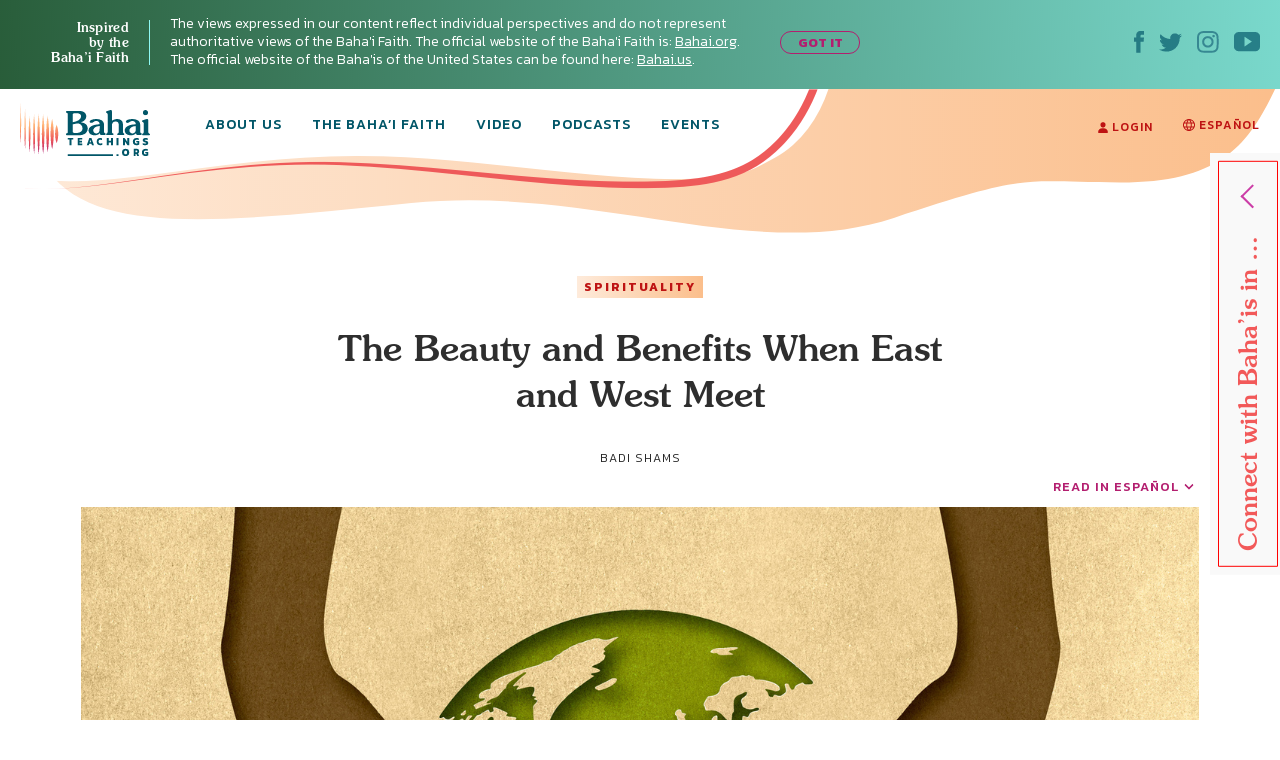

--- FILE ---
content_type: text/html; charset=UTF-8
request_url: https://bahaiteachings.org/the-beauty-and-benefits-when-east-and-west-meet/
body_size: 26896
content:
<!DOCTYPE html><html lang="en-US"><head><meta charset="UTF-8"><style>.follow-insta,.footer,#country{content-visibility:auto;contain-intrinsic-size:1px 1000px;}</style><link rel="preconnect" href="https://media.bahaiteachings.org" /><link data-optimized="2" rel="stylesheet" href="https://bahaiteachings.org/wp-content/litespeed/css/21c11b88f5385766857c6f1d11dc9429.css?ver=af6a2" /><meta name="HandheldFriendly" content="True"/><meta name="mobile-web-app-capable" content="yes"><meta name="MobileOptimized" content="320"/><meta name="viewport" content="width=device-width, initial-scale=1.0"><link rel="icon" type="image/png" href="https://bahaiteachings.org/wp-content/themes/new-bahaiteachings/static/img/favicons/favicon-196x196.png"
 sizes="196x196"><link rel="icon" type="image/png" href="https://bahaiteachings.org/wp-content/themes/new-bahaiteachings/static/img/favicons/favicon-160x160.png"
 sizes="160x160"><link rel="icon" type="image/png" href="https://bahaiteachings.org/wp-content/themes/new-bahaiteachings/static/img/favicons/favicon-96x96.png"
 sizes="96x96"><link rel="icon" type="image/png" href="https://bahaiteachings.org/wp-content/themes/new-bahaiteachings/static/img/favicons/favicon-60x60.png"
 sizes="60x60"><link rel="icon" type="image/png" href="https://bahaiteachings.org/wp-content/themes/new-bahaiteachings/static/img/favicons/favicon-32x32.png"
 sizes="32x32"><link rel="icon" type="image/png" href="https://bahaiteachings.org/wp-content/themes/new-bahaiteachings/static/img/favicons/favicon-16x16.png"
 sizes="16x16"><meta name="msapplication-TileImage"
 content="https://bahaiteachings.org/wp-content/themes/new-bahaiteachings/static/img/favicons/mstile-144x144.png"><meta name="msapplication-TileColor" content="#2b5797"><meta name="application-name" content="BahaiTeachings"><meta name="apple-mobile-web-app-title" content="BahaiTeachings"><meta name="mobile-web-app-capable" content="BahaiTeachings"><link rel="apple-touch-icon" sizes="57x57"
 href="https://bahaiteachings.org/wp-content/themes/new-bahaiteachings/static/img/favicons/apple-touch-icon-57x57.png"><link rel="apple-touch-icon" sizes="114x114"
 href="https://bahaiteachings.org/wp-content/themes/new-bahaiteachings/static/img/favicons/apple-touch-icon-114x114.png"><link rel="apple-touch-icon" sizes="72x72"
 href="https://bahaiteachings.org/wp-content/themes/new-bahaiteachings/static/img/favicons/apple-touch-icon-72x72.png"><link rel="apple-touch-icon" sizes="144x144"
 href="https://bahaiteachings.org/wp-content/themes/new-bahaiteachings/static/img/favicons/apple-touch-icon-144x144.png"><link rel="apple-touch-icon" sizes="60x60"
 href="https://bahaiteachings.org/wp-content/themes/new-bahaiteachings/static/img/favicons/apple-touch-icon-60x60.png"><link rel="apple-touch-icon" sizes="120x120"
 href="https://bahaiteachings.org/wp-content/themes/new-bahaiteachings/static/img/favicons/apple-touch-icon-120x120.png"><link rel="apple-touch-icon" sizes="76x76"
 href="https://bahaiteachings.org/wp-content/themes/new-bahaiteachings/static/img/favicons/apple-touch-icon-76x76.png"><link rel="apple-touch-icon" sizes="152x152"
 href="https://bahaiteachings.org/wp-content/themes/new-bahaiteachings/static/img/favicons/apple-touch-icon-152x152.png"><link rel='preconnect' href='https://fonts.gstatic.com' crossorigin><link rel='preload' as='style' href="https://fonts.googleapis.com/css?family=Kanit:300,300i,400,400i,500,500i,600,600i,700,700i&display=swap&subset=latin-ext" fetchpriority="low" onload="this.rel='stylesheet'"><link rel='preload' as='style' href="https://fonts.googleapis.com/css?family=Zilla+Slab:300,300i,400,400i,500,500i,600,600i,700,700i&display=swap&subset=latin-ext" fetchpriority="low" onload="this.rel='stylesheet'"><link rel="preload" href="https://bahaiteachings.org/wp-content/themes/new-bahaiteachings/static/fonts/souvenir/Souvenir-Medium.otf" as="font"
 crossorigin="anonymous"><link rel="preload" as="style" href="https://bahaiteachings.org/wp-content/cache/autoptimize/css/autoptimize_single_83ba63a4b688deb5bd6a15bb5b0ac9c4.css?ver=6.3.2" fetchpriority="low" onload="this.rel='stylesheet'"><link rel="preload" as="style" href="https://bahaiteachings.org/wp-content/cache/autoptimize/css/autoptimize_single_45929b37d5051372234ca4d603fcbb11.css?ver=6.3.2" fetchpriority="low" onload="this.rel='stylesheet'"><link rel="preload" as="style" href="https://bahaiteachings.org/wp-content/cache/autoptimize/css/autoptimize_single_9a9e46c028017cfbd7dfdb3fb5061404.css?ver=6.3.2" fetchpriority="low" onload="this.rel='stylesheet'"><link rel="preload" as="style" href="https://bahaiteachings.org/wp-content/cache/autoptimize/css/autoptimize_single_52b1e44779fd50631822a2faeb17f6f8.css?ver=6.3.2" fetchpriority="low" onload="this.rel='stylesheet'"><meta name="twitter:card" content="summary"><meta name="twitter:site" content="@BahaiTeachings"><meta name="twitter:creator" content="@BahaiTeachings"><title>The Beauty and Benefits When East and West Meet - BahaiTeachings.org</title> <script defer src="[data-uri]"></script> <link rel="dns-prefetch" href="//tags.tiqcdn.com"><meta name='robots' content='index, follow, max-image-preview:large, max-snippet:-1, max-video-preview:-1' /> <script defer src="[data-uri]"></script> <link rel="alternate" href="https://bahaiteachings.org/the-beauty-and-benefits-when-east-and-west-meet/" hreflang="en" /><link rel="alternate" href="https://bahaiteachings.org/es/la-belleza-y-los-beneficios-del-encuentro-entre-oriente-y-occidente/" hreflang="es" /><meta name="description" content="I feel like a lucky plant rooted in the soil of the East and watered and nurtured by the West, and the recipient of the best of both worlds." /><link rel="canonical" href="https://bahaiteachings.org/the-beauty-and-benefits-when-east-and-west-meet/" /><meta property="og:locale" content="en_US" /><meta property="og:locale:alternate" content="es_ES" /><meta property="og:type" content="article" /><meta property="og:title" content="The Beauty and Benefits When East and West Meet" /><meta property="og:description" content="I feel like a lucky plant rooted in the soil of the East and watered and nurtured by the West, and the recipient of the best of both worlds." /><meta property="og:url" content="https://bahaiteachings.org/the-beauty-and-benefits-when-east-and-west-meet/" /><meta property="og:site_name" content="BahaiTeachings.org" /><meta property="article:author" content="https://www.facebook.com/badi.shams.1" /><meta property="article:published_time" content="2022-05-11T13:00:44+00:00" /><meta property="article:modified_time" content="2022-05-10T11:54:31+00:00" /><meta property="og:image" content="https://bahaiteachings.s3.us-west-1.amazonaws.com/2022/05/05114754/cover-2022-05-05T204658.510.png" /><meta property="og:image:width" content="1118" /><meta property="og:image:height" content="690" /><meta property="og:image:type" content="image/png" /><meta name="author" content="Badi Shams" /><meta name="twitter:card" content="summary_large_image" /><meta name="twitter:label1" content="Written by" /><meta name="twitter:data1" content="Badi Shams" /><meta name="twitter:label2" content="Est. reading time" /><meta name="twitter:data2" content="5 minutes" /> <script type="application/ld+json" class="yoast-schema-graph">{"@context":"https://schema.org","@graph":[{"@type":"Article","@id":"https://bahaiteachings.org/the-beauty-and-benefits-when-east-and-west-meet/#article","isPartOf":{"@id":"https://bahaiteachings.org/the-beauty-and-benefits-when-east-and-west-meet/"},"author":{"name":"Badi Shams","@id":"https://bahaiteachings.org/#/schema/person/6d67bfe94c6c7b44e6742defa7741258"},"headline":"The Beauty and Benefits When East and West Meet","datePublished":"2022-05-11T13:00:44+00:00","dateModified":"2022-05-10T11:54:31+00:00","mainEntityOfPage":{"@id":"https://bahaiteachings.org/the-beauty-and-benefits-when-east-and-west-meet/"},"wordCount":1047,"commentCount":0,"publisher":{"@id":"https://bahaiteachings.org/#organization"},"image":{"@id":"https://bahaiteachings.org/the-beauty-and-benefits-when-east-and-west-meet/#primaryimage"},"thumbnailUrl":"https://bahaiteachings.s3.us-west-1.amazonaws.com/2022/05/05114754/cover-2022-05-05T204658.510.png","articleSection":["Spirituality"],"inLanguage":"en-US","potentialAction":[{"@type":"CommentAction","name":"Comment","target":["https://bahaiteachings.org/the-beauty-and-benefits-when-east-and-west-meet/#respond"]}]},{"@type":"WebPage","@id":"https://bahaiteachings.org/the-beauty-and-benefits-when-east-and-west-meet/","url":"https://bahaiteachings.org/the-beauty-and-benefits-when-east-and-west-meet/","name":"The Beauty and Benefits When East and West Meet","isPartOf":{"@id":"https://bahaiteachings.org/#website"},"primaryImageOfPage":{"@id":"https://bahaiteachings.org/the-beauty-and-benefits-when-east-and-west-meet/#primaryimage"},"image":{"@id":"https://bahaiteachings.org/the-beauty-and-benefits-when-east-and-west-meet/#primaryimage"},"thumbnailUrl":"https://bahaiteachings.s3.us-west-1.amazonaws.com/2022/05/05114754/cover-2022-05-05T204658.510.png","datePublished":"2022-05-11T13:00:44+00:00","dateModified":"2022-05-10T11:54:31+00:00","description":"I feel like a lucky plant rooted in the soil of the East and watered and nurtured by the West, and the recipient of the best of both worlds.","breadcrumb":{"@id":"https://bahaiteachings.org/the-beauty-and-benefits-when-east-and-west-meet/#breadcrumb"},"inLanguage":"en-US","potentialAction":[{"@type":"ReadAction","target":["https://bahaiteachings.org/the-beauty-and-benefits-when-east-and-west-meet/"]}]},{"@type":"ImageObject","inLanguage":"en-US","@id":"https://bahaiteachings.org/the-beauty-and-benefits-when-east-and-west-meet/#primaryimage","url":"https://bahaiteachings.s3.us-west-1.amazonaws.com/2022/05/05114754/cover-2022-05-05T204658.510.png","contentUrl":"https://bahaiteachings.s3.us-west-1.amazonaws.com/2022/05/05114754/cover-2022-05-05T204658.510.png","width":1118,"height":690},{"@type":"BreadcrumbList","@id":"https://bahaiteachings.org/the-beauty-and-benefits-when-east-and-west-meet/#breadcrumb","itemListElement":[{"@type":"ListItem","position":1,"name":"Home","item":"https://bahaiteachings.org/"},{"@type":"ListItem","position":2,"name":"The Beauty and Benefits When East and West Meet"}]},{"@type":"WebSite","@id":"https://bahaiteachings.org/#website","url":"https://bahaiteachings.org/","name":"BahaiTeachings.org","description":"Personal perspectives inspired by Baha&#039;i teachings","publisher":{"@id":"https://bahaiteachings.org/#organization"},"potentialAction":[{"@type":"SearchAction","target":{"@type":"EntryPoint","urlTemplate":"https://bahaiteachings.org/?s={search_term_string}"},"query-input":"required name=search_term_string"}],"inLanguage":"en-US"},{"@type":"Organization","@id":"https://bahaiteachings.org/#organization","name":"BahaiTeachings.org","url":"https://bahaiteachings.org/","logo":{"@type":"ImageObject","inLanguage":"en-US","@id":"https://bahaiteachings.org/#/schema/logo/image/","url":"https://bahaiteachings.s3.us-west-1.amazonaws.com/2023/11/02051806/logo-desktop.png","contentUrl":"https://bahaiteachings.s3.us-west-1.amazonaws.com/2023/11/02051806/logo-desktop.png","width":130,"height":55,"caption":"BahaiTeachings.org"},"image":{"@id":"https://bahaiteachings.org/#/schema/logo/image/"}}]}</script>  <script defer id="pys-version-script" src="[data-uri]"></script> <link rel='dns-prefetch' href='//media.bahaiteachings.org' /><link rel="alternate" type="application/rss+xml" title="BahaiTeachings.org &raquo; Feed" href="https://bahaiteachings.org/feed/" /><link rel="alternate" type="application/rss+xml" title="BahaiTeachings.org &raquo; Comments Feed" href="https://bahaiteachings.org/comments/feed/" /><link rel="alternate" type="application/rss+xml" title="BahaiTeachings.org &raquo; The Beauty and Benefits When East and West Meet Comments Feed" href="https://bahaiteachings.org/the-beauty-and-benefits-when-east-and-west-meet/feed/" /> <script defer id="jquery-core-js-extra" src="[data-uri]"></script> <script type='text/javascript' src='https://bahaiteachings.org/wp-includes/js/jquery/jquery.min.js?ver=3.7.0' id='jquery-core-js'></script> <script data-optimized="1" defer type='text/javascript' src='https://bahaiteachings.org/wp-content/litespeed/js/28759b8f3edffd0006bf0eb8ea27d431.js?ver=2e3f3' id='jquery-migrate-js'></script> <script data-optimized="1" defer type='text/javascript' src='https://bahaiteachings.org/wp-content/litespeed/js/30523e269c5cd80a17ece1ffe1e880a8.js?ver=fc3c1' id='jquery.fitvids-js'></script> <script defer id="fvp-frontend-js-extra" src="[data-uri]"></script> <script data-optimized="1" defer type='text/javascript' src='https://bahaiteachings.org/wp-content/litespeed/js/26908d8b0f02d00f1ef8384dc2b06540.js?ver=3f5de' id='fvp-frontend-js'></script> <script data-optimized="1" defer type='text/javascript' src='https://bahaiteachings.org/wp-content/litespeed/js/161b692df796a84b671d9c2e63fcf92c.js?ver=18d1b' id='printomatic-js-js'></script> <script data-optimized="1" defer type='text/javascript' src='https://bahaiteachings.org/wp-content/litespeed/js/a6256e5682afb40a4a6d7c93118f825c.js?ver=87632' id='_bahaiteachings-jquery-cookie-js'></script> <script data-optimized="1" defer type='text/javascript' src='https://bahaiteachings.org/wp-content/litespeed/js/9838b478e59b486736f5d2dd56d72f45.js?ver=d153c' id='jquery-bind-first-js'></script> <script data-optimized="1" defer type='text/javascript' src='https://bahaiteachings.org/wp-content/litespeed/js/38a7b28711a5d559c8fd6c7c2fa4a2d3.js?ver=7727f' id='js-cookie-pys-js'></script> <script id='pys-js-extra' type="litespeed/javascript">var pysOptions={"staticEvents":{"facebook":{"init_event":[{"delay":0,"type":"static","name":"PageView","pixelIds":["1304039469723024"],"eventID":"30388e0a-1583-431a-8e79-bbc08c3d4d0b","params":{"post_category":"Spirituality","page_title":"The Beauty and Benefits When East and West Meet","post_type":"post","post_id":76474,"plugin":"PixelYourSite","user_role":"guest","event_url":"bahaiteachings.org\/the-beauty-and-benefits-when-east-and-west-meet\/"},"e_id":"init_event","ids":[],"hasTimeWindow":!1,"timeWindow":0,"woo_order":"","edd_order":""}]}},"dynamicEvents":[],"triggerEvents":[],"triggerEventTypes":[],"facebook":{"pixelIds":["1304039469723024"],"advancedMatching":[],"advancedMatchingEnabled":!0,"removeMetadata":!1,"contentParams":{"post_type":"post","post_id":76474,"content_name":"The Beauty and Benefits When East and West Meet","categories":"Spirituality","tags":""},"commentEventEnabled":!0,"wooVariableAsSimple":!1,"downloadEnabled":!0,"formEventEnabled":!0,"serverApiEnabled":!0,"wooCRSendFromServer":!1,"send_external_id":null},"debug":"","siteUrl":"https:\/\/bahaiteachings.org","ajaxUrl":"https:\/\/bahaiteachings.org\/wp-admin\/admin-ajax.php","ajax_event":"d3047bd93b","enable_remove_download_url_param":"1","cookie_duration":"7","last_visit_duration":"60","enable_success_send_form":"","ajaxForServerEvent":"1","send_external_id":"1","external_id_expire":"180","google_consent_mode":"1","gdpr":{"ajax_enabled":!1,"all_disabled_by_api":!1,"facebook_disabled_by_api":!1,"analytics_disabled_by_api":!1,"google_ads_disabled_by_api":!1,"pinterest_disabled_by_api":!1,"bing_disabled_by_api":!1,"externalID_disabled_by_api":!1,"facebook_prior_consent_enabled":!0,"analytics_prior_consent_enabled":!0,"google_ads_prior_consent_enabled":null,"pinterest_prior_consent_enabled":!0,"bing_prior_consent_enabled":!0,"cookiebot_integration_enabled":!1,"cookiebot_facebook_consent_category":"marketing","cookiebot_analytics_consent_category":"statistics","cookiebot_tiktok_consent_category":"marketing","cookiebot_google_ads_consent_category":null,"cookiebot_pinterest_consent_category":"marketing","cookiebot_bing_consent_category":"marketing","consent_magic_integration_enabled":!1,"real_cookie_banner_integration_enabled":!1,"cookie_notice_integration_enabled":!1,"cookie_law_info_integration_enabled":!1,"analytics_storage":{"enabled":!0,"value":"granted","filter":!1},"ad_storage":{"enabled":!0,"value":"granted","filter":!1},"ad_user_data":{"enabled":!0,"value":"granted","filter":!1},"ad_personalization":{"enabled":!0,"value":"granted","filter":!1}},"cookie":{"disabled_all_cookie":!1,"disabled_start_session_cookie":!1,"disabled_advanced_form_data_cookie":!1,"disabled_landing_page_cookie":!1,"disabled_first_visit_cookie":!1,"disabled_trafficsource_cookie":!1,"disabled_utmTerms_cookie":!1,"disabled_utmId_cookie":!1},"tracking_analytics":{"TrafficSource":"direct","TrafficLanding":"undefined","TrafficUtms":[],"TrafficUtmsId":[]},"woo":{"enabled":!1},"edd":{"enabled":!1}}</script> <script data-optimized="1" type="litespeed/javascript" data-src='https://bahaiteachings.org/wp-content/litespeed/js/a1d7915523473b71de462fd4d03ed0f8.js?ver=59a8b' id='pys-js'></script> <script defer id="__ytprefs__-js-extra" src="[data-uri]"></script> <script data-optimized="1" defer type='text/javascript' src='https://bahaiteachings.org/wp-content/litespeed/js/6ca54f4b92bd2ade7e724b5e9c54f310.js?ver=3122e' id='__ytprefs__-js'></script> <link rel="https://api.w.org/" href="https://bahaiteachings.org/wp-json/" /><link rel="alternate" type="application/json" href="https://bahaiteachings.org/wp-json/wp/v2/posts/76474" /><link rel="EditURI" type="application/rsd+xml" title="RSD" href="https://bahaiteachings.org/xmlrpc.php?rsd" /><meta name="generator" content="WordPress 6.3.2" /><link rel='shortlink' href='https://bahaiteachings.org/?p=76474' /><link rel="alternate" type="application/json+oembed" href="https://bahaiteachings.org/wp-json/oembed/1.0/embed?url=https%3A%2F%2Fbahaiteachings.org%2Fthe-beauty-and-benefits-when-east-and-west-meet%2F" /><link rel="alternate" type="text/xml+oembed" href="https://bahaiteachings.org/wp-json/oembed/1.0/embed?url=https%3A%2F%2Fbahaiteachings.org%2Fthe-beauty-and-benefits-when-east-and-west-meet%2F&#038;format=xml" />  <script defer src="[data-uri]"></script>  <noscript><style id="rocket-lazyload-nojs-css">.rll-youtube-player, [data-lazy-src]{display:none !important;}</style></noscript><link rel="preload" fetchpriority="high" as="image" href="https://bahaiteachings.org/wp-content/themes/new-bahaiteachings/static/img/header-mobile-360.png" type="image/png">  <script defer src="[data-uri]"></script>  <script defer src="[data-uri]"></script> <link rel="alternate"
 href="https://bahaiteachings.org/the-beauty-and-benefits-when-east-and-west-meet/"
 hreflang="en"/><link rel="alternate"
 href="https://bahaiteachings.org/es/la-belleza-y-los-beneficios-del-encuentro-entre-oriente-y-occidente/"
 hreflang="es"/> <script defer src="[data-uri]"></script> </head><body class="post-template-default single single-post postid-76474 single-format-standard group-blog">  <script defer src="[data-uri]"></script>  <noscript><iframe src="https://www.googletagmanager.com/ns.html?id=GTM-TTSXT32"
 height="0" width="0" style="display:none;visibility:hidden"></iframe></noscript><div class="bahai-form-open-overlay"></div><div class="top-info _show"><div class="container-big"><div class="flex-btw"><div class="top-info__text"><div class="top-info__title title">Inspired <br class='no-tablet no-mobile'> by the <br class='no-tablet no-mobile'> Baha’i Faith <a href="javascript:void(0)" class="top-info__trigger" id="js-top-info__trigger"></a></div><div class="top-info__desc"> The views expressed in our content reflect individual perspectives and do not represent authoritative views of the Baha'i Faith. The official website of the Baha'i Faith is: <a href="https://www.bahai.org" target="_blank">Bahai.org</a>. The official website of the Baha'is of the United States can be found here: <a href="https://www.bahai.us" target="_blank">Bahai.us</a>.</div> <a href="javascript:void(0)" class="top-info-desktop__trigger no-mobile no-tablet"
 id="js-top-info-desktop__trigger">GOT IT</a></div><div class="top-info__social no-mobile"> <a href="https://www.facebook.com/BahaiTeachings.org" target="_blank" class="top-info__social__link"> <noscript><img src="https://bahaiteachings.org/wp-content/themes/new-bahaiteachings/static/img/icons/icon-fb.svg" alt="Facebook"
 width="10" height="22"></noscript><img class="lazyload" src='data:image/svg+xml,%3Csvg%20xmlns=%22http://www.w3.org/2000/svg%22%20viewBox=%220%200%2010%2022%22%3E%3C/svg%3E' data-src="https://bahaiteachings.org/wp-content/themes/new-bahaiteachings/static/img/icons/icon-fb.svg" alt="Facebook"
 width="10" height="22"> </a> <a href="https://twitter.com/Bahai_Teachings" target="_blank" class="top-info__social__link"> <noscript><img src="https://bahaiteachings.org/wp-content/themes/new-bahaiteachings/static/img/icons/icon-twitter.svg" alt="Twitter"
 width="23" height="19"></noscript><img class="lazyload" src='data:image/svg+xml,%3Csvg%20xmlns=%22http://www.w3.org/2000/svg%22%20viewBox=%220%200%2023%2019%22%3E%3C/svg%3E' data-src="https://bahaiteachings.org/wp-content/themes/new-bahaiteachings/static/img/icons/icon-twitter.svg" alt="Twitter"
 width="23" height="19"> </a> <a href="https://www.instagram.com/bahaiteachings" target="_blank" class="top-info__social__link"> <noscript><img src="https://bahaiteachings.org/wp-content/themes/new-bahaiteachings/static/img/icons/icon-instagram-blue.svg"
 alt="Instagram" width="22" height="22"></noscript><img class="lazyload" src='data:image/svg+xml,%3Csvg%20xmlns=%22http://www.w3.org/2000/svg%22%20viewBox=%220%200%2022%2022%22%3E%3C/svg%3E' data-src="https://bahaiteachings.org/wp-content/themes/new-bahaiteachings/static/img/icons/icon-instagram-blue.svg"
 alt="Instagram" width="22" height="22"> </a> <a href="https://www.youtube.com/channel/UCGAuRL71dTSCI2IAT-pGA3A?sub_confirmation=1" target="_blank" class="top-info__social__link"> <noscript><img src="https://bahaiteachings.org/wp-content/themes/new-bahaiteachings/static/img/icons/icon-youtube.svg" alt="YouTube"
 width="26" height="20"></noscript><img class="lazyload" src='data:image/svg+xml,%3Csvg%20xmlns=%22http://www.w3.org/2000/svg%22%20viewBox=%220%200%2026%2020%22%3E%3C/svg%3E' data-src="https://bahaiteachings.org/wp-content/themes/new-bahaiteachings/static/img/icons/icon-youtube.svg" alt="YouTube"
 width="26" height="20"> </a></div></div></div></div><header class="header sticky" style="--color: #be1313;"><div class="container-big"> <noscript><img style="display: none;" src="https://bahaiteachings.org/wp-content/themes/new-bahaiteachings/static/img/header-mobile.png" alt=""></noscript><img class="lazyload" style="display: none;" src='data:image/svg+xml,%3Csvg%20xmlns=%22http://www.w3.org/2000/svg%22%20viewBox=%220%200%20210%20140%22%3E%3C/svg%3E' data-src="https://bahaiteachings.org/wp-content/themes/new-bahaiteachings/static/img/header-mobile.png" alt=""><div class="flex-btw"><div class="header__mobile flex-btw"><div class="logo"> <a href="/" class="logo_link"> <noscript><img src="https://bahaiteachings.org/wp-content/themes/new-bahaiteachings/static/img/logo-mobile-main.png"
 alt="BahaiTeachings.org" class="no-desktop" width="210" height="40"></noscript><img src='data:image/svg+xml,%3Csvg%20xmlns=%22http://www.w3.org/2000/svg%22%20viewBox=%220%200%20210%2040%22%3E%3C/svg%3E' data-src="https://bahaiteachings.org/wp-content/themes/new-bahaiteachings/static/img/logo-mobile-main.png"
 alt="BahaiTeachings.org" class="lazyload no-desktop" width="210" height="40"> <noscript><img src="https://bahaiteachings.org/wp-content/themes/new-bahaiteachings/static/img/logo-desktop.svg"
 alt="BahaiTeachings.org" class="no-mobile no-tablet" width="130" height="50"></noscript><img src='data:image/svg+xml,%3Csvg%20xmlns=%22http://www.w3.org/2000/svg%22%20viewBox=%220%200%20130%2050%22%3E%3C/svg%3E' data-src="https://bahaiteachings.org/wp-content/themes/new-bahaiteachings/static/img/logo-desktop.svg"
 alt="BahaiTeachings.org" class="lazyload no-mobile no-tablet" width="130" height="50"> </a></div> <a href="javascript:void(0)" class="mobile-menu-burger" id="js-mobile-menu"> <span></span> <span></span> <span></span> </a></div><div class="mobile-menu flex-btw"><ul class="nav"><li class="nav__item  "> <a href="https://bahaiteachings.org/about-us/ "
 class="nav__link  ">About Us</a></li><li class="nav__item  "> <a href="https://bahaiteachings.org/bahai-faith/ "
 class="nav__link  ">The Baha’i Faith</a></li><li class="nav__item  "> <a href="https://bahaiteachings.org/video/ "
 class="nav__link  ">Video</a></li><li class="nav__item  "> <a href="https://bahaiteachings.org/podcasts/ "
 class="nav__link  ">Podcasts</a></li><li class="nav__item  "> <a href="https://bahaiteachings.org/events/ "
 class="nav__link  ">Events</a></li><li class="nav__item  no-desktop"> <a href="#join-newsletter "
 class="nav__link  open-popup-link">Join Our Newsletter</a></li><li class="nav__item no-desktop"><a href="/login"
 class="nav__link">login</a></li></ul><div class="header__login no-mobile no-tablet"> <a href="/login" class="nav__link"> <svg xmlns="http://www.w3.org/2000/svg" fill="#be1313" width="10" height="11"
 viewBox="0 0 10 11"> <path d="M9.526 10.882H.474c-.218 0-.384-.17-.384-.393C.09 7.713 1.833 6.181 5 6.181s4.91 1.532 4.91 4.308c0 .223-.166.393-.384.393zM5 5.605c-1.41 0-2.551-1.27-2.551-2.829C2.449 1.257 3.55.118 5 .118s2.551 1.14 2.551 2.658c0 1.559-1.14 2.829-2.551 2.829z"/> </svg> login </a></div><div class="header__lang"> <a href="https://bahaiteachings.org/es/la-belleza-y-los-beneficios-del-encuentro-entre-oriente-y-occidente/" class="nav__link"><svg xmlns="http://www.w3.org/2000/svg" fill="#be1313" width="12" height="12"
 viewBox="0 0 12 12"> <path d="M7.49 10.773c.376-.579.724-1.345.959-2.273h1.874c-.622 1.073-1.63 1.896-2.834 2.273zM1.676 8.5H3.55c.235.928.583 1.695.96 2.273-1.205-.377-2.211-1.2-2.834-2.273zm1.678-1H1.23C1.08 7.026 1 6.522 1 6c0-.523.081-1.026.23-1.5h2.128c-.07.476-.108.978-.108 1.5 0 .528.038 1.03.105 1.5zm1.142-6.268c-.373.588-.711 1.362-.94 2.268h-1.88c.62-1.069 1.621-1.89 2.82-2.268zm1.486-.225c.256.128 1.004.948 1.44 2.493H4.576c.44-1.567 1.192-2.387 1.407-2.493zM4.363 7.5c-.071-.456-.113-.956-.113-1.5 0-.546.041-1.045.111-1.5H7.64c.07.455.11.954.11 1.5 0 .544-.041 1.044-.113 1.5H4.364zM6 10.979c-.278-.172-.991-.995-1.417-2.479h2.834C6.992 9.984 6.277 10.807 6 10.979zM10.323 3.5h-1.88c-.23-.906-.567-1.68-.94-2.268 1.199.378 2.2 1.2 2.82 2.268zm-1.681 1h2.128c.149.474.23.977.23 1.5 0 .522-.081 1.026-.23 1.5H8.645c.067-.47.105-.972.105-1.5 0-.522-.039-1.024-.108-1.5zM12 6C12 2.692 9.31.001 6.002 0h-.003c-3.308.001-6 2.692-6 6 0 3.307 2.691 5.998 5.999 6h.004C9.31 11.998 12 9.307 12 6z"/> </svg><span class="no-desktop">CAMBIAR A</span> Español</a></div><div class="header__info"><div class="m-b-10">The views expressed in our content reflect individual perspectives and do not represent the authoritative views of the Baha'i Faith.</div> <a data-tool="toggle" data-action="open-forms" class="header__info__link"> How do I become Baha’i? <i
 class="icon icon-arrow-link-black"></i></a></div><div id="for-static-form-tablet" style="order: 5; width: 100%;"></div></div></div></div></header> <script defer src="[data-uri]"></script> <div class="after-header"></div><div class="main-banner article-page"><div class="container-fluid"><div class="main-banner__img"><div class="article-page__svg-wrapper no-desktop"> <svg xmlns="http://www.w3.org/2000/svg" width="768" height="140" viewBox="0 0 768 140"> <defs> <linearGradient id="a" x1="100%" x2="0%" y1="50%" y2="50%"> <stop offset="0%" stop-color="#fbbe8b"/> <stop offset="100%" stop-color="#feebdb"/> </linearGradient> </defs> <path fill="url(#a)" fill-rule="evenodd"
 d="M-74.093 90.542c37.466 73.58 165.391 38.451 343.17 20.364 177.778-18.087 335.577 60.24 472.357 14.586 136.78-45.654 122.82-34.95 221.918-34.95 99.098 0 125.607-38.162 151.636-92.696 17.353-36.356 6.518-54.638-32.505-54.846L-54.862-7.83C-92.66 8.699-99.07 41.49-74.092 90.543z"/> </svg></div><div class="no-mobile no-tablet article-page_desktop-svg"> <svg xmlns="http://www.w3.org/2000/svg" width="1436" height="173" viewBox="0 0 1436 173"> <defs> <linearGradient id="prefix__a" x1="100%" x2="0%" y1="50%" y2="50%"> <stop offset="0%" stop-color="#fbbe8b"/> <stop offset="100%" stop-color="#feebdb"/> </linearGradient> </defs> <path fill="url(#prefix__a)" fill-rule="evenodd"
 d="M54.863 104.474c53.219 74.161 202.936 56.01 406.647 35.444 203.712-20.567 384.53 68.498 541.263 16.585 156.733-51.913 140.736-39.74 254.29-39.74s143.93-43.394 173.756-105.405c19.884-41.34 7.469-62.129-37.247-62.365L-30-100C-8.904-13.125 19.384 55.033 54.863 104.474z"/> </svg></div><div class="container text-center article-page_top-text"> <a href="https://bahaiteachings.org/spirituality/"
 style="background: linear-gradient(to right, #feebdb 0, #fbbe8b 100%);color:#be1313"
 class="tag article-topics__link">Spirituality</a><div class="article-page_title-wrapper"><h1 class="title article-topics__link_title">The Beauty and Benefits When East and West Meet</h1><div class="no-mobile"> <span class="author m-t-5 author-name author-name-first"> Badi Shams </span> <input type="hidden" id="post-published-date" value="May 11, 2022"></div></div></div><div class="container-big"><div class="share-fixed-btn__mobile article-page__share-buttons no-desktop no-tablet"><div class="flex-btw flex-justify-start"> <a href="https://www.facebook.com/sharer.php?u=https%3A%2F%2Fbahaiteachings.org%2Fthe-beauty-and-benefits-when-east-and-west-meet%2F&amp;t=The Beauty and Benefits When East and West Meet&amp;s=100&amp;p[url]=https%3A%2F%2Fbahaiteachings.org%2Fthe-beauty-and-benefits-when-east-and-west-meet%2F&amp;p[images][0]=<? urlencode($thumb_url) ?>&amp;p[title]=The Beauty and Benefits When East and West Meet" title="Share on Facebook" rel="nofollow" target="_blank" data-provider="facebook" class="share-fixed-btn__mobile_link flex-btw flex-justify-start">Share <span class="share-fixed-btn__mobile_icon share-fixed-btn__mobile_icon-fb"></span> </a> <span class="share-fixed-btn__mobile_line">|</span> <a href="https://twitter.com/share?url=https%3A%2F%2Fbahaiteachings.org%2Fthe-beauty-and-benefits-when-east-and-west-meet%2F&amp;text=The Beauty and Benefits When East and West Meet&amp;hashtags=Bahai&amp;via=Bahai_Teachings" title="Share on Twitter" rel="nofollow" target="_blank" data-provider="twitter" class="share-fixed-btn__mobile_link flex-btw flex-justify-start">Tweet <span class="share-fixed-btn__mobile_icon share-fixed-btn__mobile_icon-tweet"></span> </a></div></div><div><div class="header__lang"> <a href="https://bahaiteachings.org/es/la-belleza-y-los-beneficios-del-encuentro-entre-oriente-y-occidente/" class="link-anchor m-b-10">READ IN Español</a></div></div> <picture><source data-srcset="https://media.bahaiteachings.org/2022/05/05114754/cover-2022-05-05T204658.510__v1118x690__crop_upscale.webp"><noscript><img src="https://media.bahaiteachings.org/2022/05/05114754/cover-2022-05-05T204658.510__v1118x690__crop_upscale.jpeg" alt="The Beauty and Benefits When East and West Meet" class=""></noscript><img src='data:image/svg+xml,%3Csvg%20xmlns=%22http://www.w3.org/2000/svg%22%20viewBox=%220%200%20210%20140%22%3E%3C/svg%3E' data-src="https://media.bahaiteachings.org/2022/05/05114754/cover-2022-05-05T204658.510__v1118x690__crop_upscale.jpeg" alt="The Beauty and Benefits When East and West Meet" class="lazyload "></picture></div></div></div></div><div class="event-topics article__topics"><div class="event-topics__block"><p class="event-topics__top-text">The views expressed in our content reflect individual perspectives and do not represent the authoritative views of the Baha'i Faith.</p><h3 class="title event-topics__title">Interested in Other Topics?</h3><div class="event-topics__subtitle">We’ve got something for everyone.</div><div class="event-topics__links flex-btw"> <a href="https://bahaiteachings.org/service/" class="tag event-topics__link"
 style="background: linear-gradient(to right, #50957d 0, #164016 100%);color:#ffffff">Service</a> <a href="https://bahaiteachings.org/life/" class="tag event-topics__link"
 style="background: linear-gradient(to right, #ecfefc 0, #8ff8f3 100%);color:#1b8ba3">Life</a> <a href="https://bahaiteachings.org/justice/" class="tag event-topics__link"
 style="background: linear-gradient(to right, #f99192 0, #ee5b5b 100%);color:#ffffff">Justice</a> <a href="https://bahaiteachings.org/arts-and-culture/" class="tag event-topics__link"
 style="background: linear-gradient(to right, #8cf8f2 0, #008aa2 100%);color:#ffffff">Culture</a> <a href="https://bahaiteachings.org/history/" class="tag event-topics__link"
 style="background: linear-gradient(to right, #fab3ed 0, #cc3fa8 100%);color:#ffffff">History</a> <a href="https://bahaiteachings.org/science/" class="tag event-topics__link"
 style="background: linear-gradient(to right, #43f6d4 0, #24ebaa 100%);color:#153f16">Science</a> <a href="https://bahaiteachings.org/news/" class="tag event-topics__link"
 style="background: linear-gradient(to right, #ffd8ab 0, #ffb074 100%);color:#921e1e">News</a> <a href="https://bahaiteachings.org/spirituality/" class="tag event-topics__link"
 style="background: linear-gradient(to right, #feebdb 0, #fbbe8b 100%);color:#be1313">Spirituality</a> <a href="https://bahaiteachings.org/religion/" class="tag event-topics__link"
 style="background: linear-gradient(to right, #008aa2 0, #015668 100%);color:#ffffff">Religion</a></div><div class="event-topics__search"><div class="event-topics__search__title">SEARCH</div><div class="event-topics__search__block"><form role="search" method="get" class="search-form js-form-search" action="/"> <input class="input-search"
 type="text"
 autocomplete="off"
 placeholder="Enter Search Term"
 name="s"
 title="Search for:"
 aria-label="false"
 data-required><div class="error-wrapper">field required</div> <input type="hidden" value="en" name="lang"> <button type="submit"
 class="btn-search" aria-label="Search"
 value="Search" disabled="disabled"></button></form></div></div><div class="subscribe-form__form-content no-mobile no-tablet"><div class="subscribe-form__title title">Never miss an article</div><div class="subscribe-form__desc">Sign up for our newsletter and get all our latest content</div><div class="subscribe-form__btn-wrapper"> <a href="#join-newsletter" class="subscribe-form__link open-popup-link">Sign up<span class="icon icon-small-orang-right"></span> </a></div></div></div></div><div class="content"><div class="share-buttons no-mobile"> <a class="share-buttons__btn share-buttons__btn_facebook" href="https://www.facebook.com/sharer.php?u=https%3A%2F%2Fbahaiteachings.org%2Fthe-beauty-and-benefits-when-east-and-west-meet%2F&amp;t=The Beauty and Benefits When East and West Meet&amp;s=100&amp;p[url]=https%3A%2F%2Fbahaiteachings.org%2Fthe-beauty-and-benefits-when-east-and-west-meet%2F&amp;p[images][0]=https%3A%2F%2Fbahaiteachings.s3.us-west-1.amazonaws.com%2F2022%2F05%2F05114754%2Fcover-2022-05-05T204658.510-900x380.png&amp;p[title]=The Beauty and Benefits When East and West Meet" title="Share on Facebook" rel="nofollow" target="_blank" data-provider="facebook"></a> <a class="share-buttons__btn share-buttons__btn_twitter" href="https://twitter.com/share?url=https%3A%2F%2Fbahaiteachings.org%2Fthe-beauty-and-benefits-when-east-and-west-meet%2F&amp;text=The Beauty and Benefits When East and West Meet&amp;hashtags=Bahai&amp;via=Bahai_Teachings" title="Share on Twitter" rel="nofollow" target="_blank" data-provider="twitter"></a></div><div class="container"><div class="no-desktop no-tablet m-t-15"> <span class="author m-t-5 author-name author-name-first"> Badi Shams </span></div><p class="event-topics__top-text event-topics__top-text-mobile no-desktop">The views expressed in our content reflect individual perspectives and do not represent the authoritative views of the Baha'i Faith.</p><div class="article-page__content"><div class="event-text"><p>I have spent precisely half of my life in the global East, and the other half living in the West. East and West functioned as schools of learning for me, educating me in unique ways.&nbsp;</p><p>I feel like a lucky plant rooted in the soil of the East and watered and nurtured by the West, and the recipient of the best of both worlds.</p><p>History is full of records of the past contributions of the East in culture, art, music, architecture, sciences and literature. The physical evidence of some of the East’s rich cultures can still be seen today. The East is the birthplace of Zoroastrianism, Hinduism, Judaism, Islam, Buddhism, Christianity and many more religions. However, in recent centuries it has fallen behind the West in scientific discoveries and innovations.</p><p><strong>RELATED: <a href="https://bahaiteachings.org/the-ancient-connections-between-east-and-west/" target="_blank" aria-label="undefined (opens in a new tab)" rel="noreferrer noopener">The Ancient Connections Between East and West</a></strong></p><p>On the other hand, the West has been the birthplace of many scientific discoveries that have advanced humanity and led to a better and more prosperous standard of living. Western science has discovered the smallest parts of atoms, mapped the DNA of the human body, and sent spaceships to distant planets looking for signs of life.</p><p>If I could describe the relation between East and West simplistically, I would use the metaphor of the heart and brain in the human body. The East, with its deep roots in spirituality, functions like the heart, pumping the lifeblood of guidance and values; and the West, with its advancements in science and finance, functions like the brain.&nbsp;</p><p>Ultimately, they need and complement one another. The health of the body rests on them both. The brain sends signals to the heart to pump, and the heart supplies the brain with oxygen.</p><p>In his numerous talks and writings, <a href="https://bahaiteachings.org/abdul-baha/" target="_blank" aria-label="undefined (opens in a new tab)" rel="noreferrer noopener">Abdu’l-Baha</a> mentioned the need for East and West to reach out to each other, as he did in this <a aria-label="undefined (opens in a new tab)" href="https://reference.bahai.org/en/t/ab/PT/pt-4.html" target="_blank" rel="noreferrer noopener">speech </a>he gave in Paris:</p><blockquote class="wp-block-quote"><p><strong>In these days the East is in need of material progress and the West is in want of a spiritual idea. It would be well for the West to turn to the East for illumination, and to give in exchange its scientific knowledge. There must be this interchange of gifts.</strong></p><p><strong>The East and the West must unite to give to each other what is lacking. This union will bring about a true civilization, where the spiritual is expressed and carried out in the material. Receiving thus the one from the other the greatest harmony will prevail, all people will be united, a state of great perfection will be attained, there will be a firm cementing, and this world will become a shining mirror for the reflection of the attributes of God.</strong></p></blockquote><p>I don’t think I fully understood the implications of this concept until my local <a href="https://bahaiteachings.org/bahai-faith/" target="_blank" aria-label="undefined (opens in a new tab)" rel="noreferrer noopener">Baha’i </a>community in Canada decided to adopt the Baha’i community of Jaipur in India (where I spent many years) as its sister community. We wanted to join forces and share experiences. When I suggested the idea to my community and to my Baha’i friends in Jaipur, they were all delighted and wholeheartedly welcomed it.&nbsp;</p><p>So we had an initial online meeting to get to know each other better. A few individuals decided to communicate directly and think of ways to connect some of the youth of the two communities.</p><p>I was so surprised to hear that some of the Indian Baha’is in Jaipur thought they would never see a Baha’i from the West in their lifetime, and how fortunate they were to have this blessing. Our Baha’i friends here in British Columbia were in awe of seeing the friends from the East and spending a little time together. This confirmed, for all of us, what the Baha’i teachings say about uniting the East and the West, as in this talk from <a href="https://bahaiteachings.org/abdul-baha/" target="_blank" aria-label="undefined (opens in a new tab)" rel="noreferrer noopener">Abdu’l-Baha </a><a href="https://reference.bahai.org/en/t/ab/PUP/pup-8.html" target="_blank" aria-label="undefined (opens in a new tab)" rel="noreferrer noopener">encouraging </a>the Western Baha’is to interact with their Baha’i family in the East:</p><blockquote class="wp-block-quote"><p><strong>Today, the Baha’is of the East are longing with deep desire to see you face to face. Their highest hope and fondest wish is that the day may come when they will be gathered together in an assembly with you. Consider well the power that accomplished this wonderful transformation.</strong></p></blockquote><p>I saw the fruition of this process when our two communities started consulting to do a project together, which resulted in being virtual guests at the beautiful and elaborate celebration of their 100<sup>th</sup> anniversary of the Ascension of Abdu’l-Baha.</p><p>Soon, we realized that we are lucky in the West to have the financial means, but we lack human resources in our small community. In contrast, our friends in Jaipur have ample human resources, but they struggle with the finances to carry out their activities.</p><p>Our community decided to help with their efforts by contributing financially. We felt that sustainable support was the best way rather than a one-time contribution, and we have since been sending our share of responsibility for the activities.&nbsp;</p><p><strong>RELATED: <a href="https://bahaiteachings.org/why-did-so-many-major-religions-begin-east/" target="_blank" aria-label="undefined (opens in a new tab)" rel="noreferrer noopener">Why Did So Many Major Religions Begin in the East?</a></strong></p><p>Each member of our community feels a sense of pride and accomplishment due to this beautiful, world-embracing involvement and experience, helping with Baha’i activities such as children’s classes, junior youth activities, and devotional gatherings there. Friends in Jaipur are very grateful for our financial support.&nbsp;</p><p>Although humanity is closely connected by physical means, the hearts of people can be very distant from each other. Many walls, such as skin color, nationality, religion, political views, and language, hinder the East and the West from getting closer.</p><p>But whether we come from the East or the West, we each recognize that our world is getting smaller thanks to improvements in communication and transportation. This has highlighted the need for unified efforts by all countries and combining resources for the betterment of the world.</p><p>I am not sure that our community’s small attempt to reach out to a community in the East will reduce the weight of the world’s problems. Still, it surely has given us a sense of pride that at least we are working to cooperate with our brothers and sisters on the other side of the planet.</p></div><div class="article-page__content__footer"><div class="flex-btw flex-align-start"><div class="no-mobile video-page__icons-wrapper"> <a href="/cdn-cgi/l/email-protection#[base64]" title="Share by email" rel="nofollow" data-provider="mail" data-tracking_type="email_post"> <span class="icon icon-orange-message"></span> </a> <span class='printomatictext icon icon-orange-print'' id='id2298' alt=' ' title=' ' data-tracking_type="print_post" data-print_target='.container-fluid, .event-text'> </span></div></div><div class="no-tablet no-desktop"><div class="share-fixed-btn__mobile flex-btw"><div id="fb-root"></div> <a href="https://www.facebook.com/sharer.php?u=https%3A%2F%2Fbahaiteachings.org%2Fthe-beauty-and-benefits-when-east-and-west-meet%2F&amp;t=The Beauty and Benefits When East and West Meet&amp;s=100&amp;p[url]=https%3A%2F%2Fbahaiteachings.org%2Fthe-beauty-and-benefits-when-east-and-west-meet%2F&amp;p[images][0]=https%3A%2F%2Fbahaiteachings.s3.us-west-1.amazonaws.com%2F2022%2F05%2F05114754%2Fcover-2022-05-05T204658.510-900x380.png&amp;p[title]=The Beauty and Benefits When East and West Meet" title="Share on Facebook" rel="nofollow" target="_blank" data-provider="facebook" class="share-fixed-btn__mobile_link flex-btw flex-justify-start">Share <span class="share-fixed-btn__mobile_icon share-fixed-btn__mobile_icon-fb"></span> </a> <span class="share-fixed-btn__mobile_line">|</span> <a href="https://twitter.com/share?url=https%3A%2F%2Fbahaiteachings.org%2Fthe-beauty-and-benefits-when-east-and-west-meet%2F&amp;text=The Beauty and Benefits When East and West Meet&amp;hashtags=Bahai&amp;via=Bahai_Teachings" title="Share on Twitter" rel="nofollow" target="_blank" data-provider="twitter" class="share-fixed-btn__mobile_link flex-btw flex-justify-start">Tweet <span class="share-fixed-btn__mobile_icon share-fixed-btn__mobile_icon-tweet"></span> </a> <span class="share-fixed-btn__mobile_line">|</span> <a href="/cdn-cgi/l/email-protection#[base64]" title="Share by email" rel="nofollow" data-provider="mail" data-tracking_type="email_post" class="share-fixed-btn__mobile_link flex-btw flex-justify-start">Email <span class="share-fixed-btn__mobile_icon share-fixed-btn__mobile_icon-msg"></span> </a> <span class="share-fixed-btn__mobile_line">|</span> <a onClick="window.print()"
 class="share-fixed-btn__mobile_link flex-btw flex-justify-start">Print <span class="share-fixed-btn__mobile_icon share-fixed-btn__mobile_icon-print"></span> </a></div></div><hr class="post-hr"><div class="get-in-touch get-in-touch-first" id="get-in-touch"><div class="flex-btw flex-justify-start"><div class="get-in-touch__header flex-btw flex-justify-start flex-nowrap"><div class="event-item__img article-item__img"> <a href="https://bahaiteachings.org/author/badi-shams/"><picture><source data-srcset="https://media.bahaiteachings.org/authors/BadiShams-460__v200x200__crop_upscale.webp"> <noscript><img src="https://media.bahaiteachings.org/authors/BadiShams-460__v200x200__crop_upscale.jpeg" ></noscript><img class="lazyload" src='data:image/svg+xml,%3Csvg%20xmlns=%22http://www.w3.org/2000/svg%22%20viewBox=%220%200%20210%20140%22%3E%3C/svg%3E' data-src="https://media.bahaiteachings.org/authors/BadiShams-460__v200x200__crop_upscale.jpeg" ></picture></a></div></div><div><div><h3 class="article-page__header get-in-touch__title title"> <a href="https://bahaiteachings.org/author/badi-shams/" class="title get-in-touch__title no-decor">Badi Shams</a></h3></div></div></div><div class="get-in-touch__text"><p class="present-txt"> Badi Shams, whose field of interest is economics, has published "Economics of the Future" and "Economics of the Future Begins Today" and recently written the books "Random Thoughts of a Mystic Economist" and "Towards a New Spiritual Economic System". You can find Badi's website at...</p> <a href="https://bahaiteachings.org/author/badi-shams/" class="present-link">READ MORE</a></div></div><hr class="post-hr"></div><h3 class="article-page__header content-title title m-b-20">You May Also Like</h3><div class="article-posts flex-btw flex-align-start"><div class="post-item post-type-default "><div class="post-item__img"> <a href="https://bahaiteachings.org/do-humans-evolve-spiritually-too/"> <picture><source data-srcset="https://media.bahaiteachings.org/2015/01/Do-Humans-Evolve-Spiritually-Too-__v290x235__crop_upscale.webp"><noscript><img src="https://media.bahaiteachings.org/2015/01/Do-Humans-Evolve-Spiritually-Too-__v290x235__crop_upscale.jpeg" alt="Do Humans Evolve Spiritually, Too?" class=""></noscript><img src='data:image/svg+xml,%3Csvg%20xmlns=%22http://www.w3.org/2000/svg%22%20viewBox=%220%200%20210%20140%22%3E%3C/svg%3E' data-src="https://media.bahaiteachings.org/2015/01/Do-Humans-Evolve-Spiritually-Too-__v290x235__crop_upscale.jpeg" alt="Do Humans Evolve Spiritually, Too?" class="lazyload "></picture> </a></div> <a href="https://bahaiteachings.org/spirituality/" class="tag tag_culture article-topics__link"
 style="background: linear-gradient(to right, #feebdb 0, #fbbe8b 100%);color:#be1313">Spirituality</a><div class="post-item__desc m-t-10"> <a href="https://bahaiteachings.org/do-humans-evolve-spiritually-too/"><h3 class="post-item__title title-h3 m-t-5">Do Humans Evolve Spiritually, Too?</h3> </a></div></div><div class="post-item post-type-default "><div class="post-item__img"> <a href="https://bahaiteachings.org/gratitude-and-purity-from-a-four-year-old/"> <picture><source data-srcset="https://media.bahaiteachings.org/2016/05/26040109/cover-2023-01-26T130046.498__v290x235__crop_upscale.webp"><noscript><img src="https://media.bahaiteachings.org/2016/05/26040109/cover-2023-01-26T130046.498__v290x235__crop_upscale.jpeg" alt="Gratitude and Purity – from a Four-Year-Old" class=""></noscript><img src='data:image/svg+xml,%3Csvg%20xmlns=%22http://www.w3.org/2000/svg%22%20viewBox=%220%200%20210%20140%22%3E%3C/svg%3E' data-src="https://media.bahaiteachings.org/2016/05/26040109/cover-2023-01-26T130046.498__v290x235__crop_upscale.jpeg" alt="Gratitude and Purity – from a Four-Year-Old" class="lazyload "></picture> </a></div> <a href="https://bahaiteachings.org/spirituality/" class="tag tag_culture article-topics__link"
 style="background: linear-gradient(to right, #feebdb 0, #fbbe8b 100%);color:#be1313">Spirituality</a><div class="post-item__desc m-t-10"> <a href="https://bahaiteachings.org/gratitude-and-purity-from-a-four-year-old/"><h3 class="post-item__title title-h3 m-t-5">Gratitude and Purity – from a Four-Year-Old</h3> </a></div></div><div class="post-item post-type-default no-mobile"><div class="post-item__img"> <a href="https://bahaiteachings.org/fasting-with-one-spiritual-objective/"> <picture><source data-srcset="https://media.bahaiteachings.org/https://bahaiteachings.org/wp-content/uploads/2022/03/11003353/cover-2022-03-11T093344.753__v290x235__crop_upscale.webp"><noscript><img src="https://media.bahaiteachings.org/https://bahaiteachings.org/wp-content/uploads/2022/03/11003353/cover-2022-03-11T093344.753__v290x235__crop_upscale.jpeg" alt="Fasting, With One Spiritual Objective" class=""></noscript><img src='data:image/svg+xml,%3Csvg%20xmlns=%22http://www.w3.org/2000/svg%22%20viewBox=%220%200%20210%20140%22%3E%3C/svg%3E' data-src="https://media.bahaiteachings.org/https://bahaiteachings.org/wp-content/uploads/2022/03/11003353/cover-2022-03-11T093344.753__v290x235__crop_upscale.jpeg" alt="Fasting, With One Spiritual Objective" class="lazyload "></picture> </a></div> <a href="https://bahaiteachings.org/spirituality/" class="tag tag_culture article-topics__link"
 style="background: linear-gradient(to right, #feebdb 0, #fbbe8b 100%);color:#be1313">Spirituality</a><div class="post-item__desc m-t-10"> <a href="https://bahaiteachings.org/fasting-with-one-spiritual-objective/"><h3 class="post-item__title title-h3 m-t-5">Fasting, With One Spiritual Objective</h3> </a></div></div><hr class="post-hr"></div><section id="comments" class="comments-area block"><h3 class="comments-title widget-title"> Comments</h3> <a name="_=_"></a><div id="respond" class="comment-respond"><div class="author-photo"><div class="avatar-crop"><noscript><img class="avatar" src="https://bahaiteachings.org/wp-content/themes/new-bahaiteachings/includes/images/new-generic-avatar.png"></noscript><img class="lazyload avatar" src='data:image/svg+xml,%3Csvg%20xmlns=%22http://www.w3.org/2000/svg%22%20viewBox=%220%200%20210%20140%22%3E%3C/svg%3E' data-src="https://bahaiteachings.org/wp-content/themes/new-bahaiteachings/includes/images/new-generic-avatar.png"></div></div><form action="https://bahaiteachings.org/wp-comments-post.php" method="post" id="commentform"
 class="comment-form" novalidate><div class="form-group"><textarea autocomplete="new-password"  id="bcfe42409a"  name="bcfe42409a"  class="form-control comment"  rows="3" aria-required="true"></textarea><textarea id="comment" aria-label="hp-comment" aria-hidden="true" name="comment" autocomplete="new-password" style="padding:0 !important;clip:rect(1px, 1px, 1px, 1px) !important;position:absolute !important;white-space:nowrap !important;height:1px !important;width:1px !important;overflow:hidden !important;" tabindex="-1"></textarea><script data-cfasync="false" src="/cdn-cgi/scripts/5c5dd728/cloudflare-static/email-decode.min.js"></script><script data-noptimize type="litespeed/javascript">document.getElementById("comment").setAttribute("id","ade65d7009b18efb70ba5524dc12849c");document.getElementById("bcfe42409a").setAttribute("id","comment")</script> </div><div class="form-submit"> <span class="comment-limit-info"> <span class="number"></span> character<span class="plural">s</span> <span class="state">remaining</span> </span> <a rel="nofollow" id="cancel-comment-reply-link" class="gd-button category-color"
 href="https://bahaiteachings.org/the-beauty-and-benefits-when-east-and-west-meet/#respond"
 style="display: none; padding-right: 8px;">Cancel</a> <input name="submit" type="submit" data-postID="76474"
 data-parentID="0"
 data-charsLimit="750" id="commentsubmit"
 class="submit gd-button category-color reserve-button-comments"
 data-mfp-src="#popup-login"
 value="Post"></div></form><div id="error-wrapper" style="display:none;"><div class="error"><b>ERROR:</b> Please type a comment.</div></div></div><div id="popup-login" class="white-popup mfp-hide popup"><div class="popup__container"><div class="popup__header flex-btw flex-justify-start"> <noscript><img class="popup__logo" src="https://bahaiteachings.org/wp-content/themes/new-bahaiteachings/static/img/become/gradient-logo.png" alt=""></noscript><img class="lazyload popup__logo" src='data:image/svg+xml,%3Csvg%20xmlns=%22http://www.w3.org/2000/svg%22%20viewBox=%220%200%20210%20140%22%3E%3C/svg%3E' data-src="https://bahaiteachings.org/wp-content/themes/new-bahaiteachings/static/img/become/gradient-logo.png" alt=""><div class="popup__title title">Log in now to comment!</div></div><div class="popup__content"><div class="profile"><div class="profile__block"><p>Sign in or <a href="/register" class="profile__link">create an account</a></p> <a id="google_conn_btn" class="form-control form-input google-login login-google-btn" href="https://bahaiteachings.org/login?social=google&redirect_to=https://bahaiteachings.org/the-beauty-and-benefits-when-east-and-west-meet" rel="nofollow">Continue with Google</a><p class="text-center">or</p><form id="loginform" class="profile__form modal-form" name="loginform" data-trigger="login" action="https://bahaiteachings.org/wp-login.php" method="post"><div class="profile__form__row form-group"> <label class="profile__label" for="login-email">E-mail</label> <input type="text" name="log" id="login-email" class="profile__input" placeholder="E-mail" data-field="e-mail" size="20" /><div class="log validation-error"></div></div><div class="profile__form__row form-group"> <label class="profile__label" for="login-password">Password</label> <input type="password" name="pwd" id="login-password" class="profile__input js-toggle-password" placeholder="Password (6+ characters)" data-field="password" autocomplete="off" size="25" /><div class="pwd validation-error"></div></div><div class="form-group form-group"> <input class="redirectTo" type="hidden" name="redirect_to" value="/the-beauty-and-benefits-when-east-and-west-meet/" /> <input class="login-post-id" type="hidden" name="postID" value="" /> <input class="login-parent-id" type="hidden" name="commentParentID" value="" /> <input class="login-comment" type="hidden" name="comment_typed" value="" /> <input type="hidden" name="action" value="login" /> <input class="action-after" type="hidden" name="actionAfter"> <input type="hidden" name="language" value="en"> <input type="hidden" name="login_type" value="modal-login"></div><div class="profile__form__row form-group"> <input type="submit" name="wp-submit" class="profile__btn" value="Sign in" /></div></form></div></div></div></div></div></section></div></div></div><div class="how-bottom-fix no-tablet no-desktop" id="become-form-settings"
 data-error_required="field required"
 data-error_invalid="invalid field"
 data-error_invalid_email="invalid email"  data-form_view="general"
 data-form_view_tablet="hidden"
 data-form_type="fixed"
 data-scroll_top="1700"><div class="how-bottom-block"> <a data-tool="toggle" data-action="open-forms" class="how-bottom-open"></a><div class="how-bottom-link">Connect with Baha’is in your area</div> <a data-tool="toggle" data-action="close-opener" class="how-bottom-close">x</a></div></div> <div class="follow-insta "><div class="container"><div class="title follow-insta__title"> Follow Us on Instagram <a href="https://www.instagram.com/bahaiteachings" class="follow-instagram-link" target="_blank"> @bahaiteachings</a></div></div><div class="container-fluid"><div class="follow-insta__carousel"><ul id="rudr_instafeed"></ul><div id="sb_instagram" class="sbi sbi_col_10  sbi_width_resp" style="padding-bottom: 20px;width: 100%;" data-feedid="sbi_bahaiteachings#8" data-res="thumb" data-cols="10" data-num="8" data-shortcode-atts="{&quot;user&quot;:&quot;bahaiteachings&quot;,&quot;imageres&quot;:&quot;thumb&quot;,&quot;cachetime&quot;:30}"  data-postid="76474" data-locatornonce="efa268ba97" data-sbi-flags="favorLocal"><div id="sbi_images"  style="gap: 20px;"><div class="bahaiteachings_sbi_item sbi_type_carousel sbi_new sbi_transition" id="bahaiteachings_sbi_18093918299301847" data-date="1769695419"><div class="sbi_photo_wrap"> <a class="bahaiteachings_sbi_photo" href="https://www.instagram.com/p/DUGOXwXETuQ/" target="_blank" rel="noopener nofollow"  > <span class="sbi-screenreader">Have you ever asked yourself why you believe what </span> <svg class="svg-inline--fa fa-clone fa-w-16 sbi_lightbox_carousel_icon" aria-hidden="true" aria-label="Clone" data-fa-proƒcessed="" data-prefix="far" data-icon="clone" role="img" xmlns="http://www.w3.org/2000/svg" viewBox="0 0 512 512"> <path fill="currentColor" d="M464 0H144c-26.51 0-48 21.49-48 48v48H48c-26.51 0-48 21.49-48 48v320c0 26.51 21.49 48 48 48h320c26.51 0 48-21.49 48-48v-48h48c26.51 0 48-21.49 48-48V48c0-26.51-21.49-48-48-48zM362 464H54a6 6 0 0 1-6-6V150a6 6 0 0 1 6-6h42v224c0 26.51 21.49 48 48 48h224v42a6 6 0 0 1-6 6zm96-96H150a6 6 0 0 1-6-6V54a6 6 0 0 1 6-6h308a6 6 0 0 1 6 6v308a6 6 0 0 1-6 6z"></path> </svg> <picture><source media="(min-width:400px)" data-srcset="https://media.bahaiteachings.org/sb-instagram-feed-images/624275343_18555932863023335_6460402035601032858_n__v400x400__crop_upscale.webp"><source media="(min-width:400px)" data-srcset="https://media.bahaiteachings.org/sb-instagram-feed-images/624275343_18555932863023335_6460402035601032858_n__v400x400__crop_upscale.jpeg"><source data-srcset="https://media.bahaiteachings.org/sb-instagram-feed-images/624275343_18555932863023335_6460402035601032858_n__v284x284__crop_upscale.webp"><noscript><img src="https://media.bahaiteachings.org/sb-instagram-feed-images/624275343_18555932863023335_6460402035601032858_n__v284x284__crop_upscale.jpeg" alt="Have you ever asked yourself why you believe what you believe? A thoughtful exploration of faith, authenticity, and spiritual identity.  Read the full article – link in bio 🔗  #Bahai #Spirituality #Religion #Believes" class=""></noscript><img src='data:image/svg+xml,%3Csvg%20xmlns=%22http://www.w3.org/2000/svg%22%20viewBox=%220%200%20210%20140%22%3E%3C/svg%3E' data-src="https://media.bahaiteachings.org/sb-instagram-feed-images/624275343_18555932863023335_6460402035601032858_n__v284x284__crop_upscale.jpeg" alt="Have you ever asked yourself why you believe what you believe? A thoughtful exploration of faith, authenticity, and spiritual identity.  Read the full article – link in bio 🔗  #Bahai #Spirituality #Religion #Believes" class="lazyload "></picture> </a></div></div><div class="bahaiteachings_sbi_item sbi_type_carousel sbi_new sbi_transition" id="bahaiteachings_sbi_18067785806213940" data-date="1769648715"><div class="sbi_photo_wrap"> <a class="bahaiteachings_sbi_photo" href="https://www.instagram.com/p/DUE1S-kj2oC/" target="_blank" rel="noopener nofollow"  > <span class="sbi-screenreader">As tens of thousands are killed by the Islamic Rep</span> <svg class="svg-inline--fa fa-clone fa-w-16 sbi_lightbox_carousel_icon" aria-hidden="true" aria-label="Clone" data-fa-proƒcessed="" data-prefix="far" data-icon="clone" role="img" xmlns="http://www.w3.org/2000/svg" viewBox="0 0 512 512"> <path fill="currentColor" d="M464 0H144c-26.51 0-48 21.49-48 48v48H48c-26.51 0-48 21.49-48 48v320c0 26.51 21.49 48 48 48h320c26.51 0 48-21.49 48-48v-48h48c26.51 0 48-21.49 48-48V48c0-26.51-21.49-48-48-48zM362 464H54a6 6 0 0 1-6-6V150a6 6 0 0 1 6-6h42v224c0 26.51 21.49 48 48 48h224v42a6 6 0 0 1-6 6zm96-96H150a6 6 0 0 1-6-6V54a6 6 0 0 1 6-6h308a6 6 0 0 1 6 6v308a6 6 0 0 1-6 6z"></path> </svg> <picture><source media="(min-width:400px)" data-srcset="https://media.bahaiteachings.org/sb-instagram-feed-images/622963422_18555816397023335_1794516888035075588_n__v400x400__crop_upscale.webp"><source media="(min-width:400px)" data-srcset="https://media.bahaiteachings.org/sb-instagram-feed-images/622963422_18555816397023335_1794516888035075588_n__v400x400__crop_upscale.jpeg"><source data-srcset="https://media.bahaiteachings.org/sb-instagram-feed-images/622963422_18555816397023335_1794516888035075588_n__v284x284__crop_upscale.webp"><noscript><img src="https://media.bahaiteachings.org/sb-instagram-feed-images/622963422_18555816397023335_1794516888035075588_n__v284x284__crop_upscale.jpeg" alt="As tens of thousands are killed by the Islamic Republic of Iran in their pursuit of freedom, our hearts go out to all who are affected.  We grieve with you.  –Your Friends at BahaiTeachings.org  #standwithiran #humanrights" class=""></noscript><img src='data:image/svg+xml,%3Csvg%20xmlns=%22http://www.w3.org/2000/svg%22%20viewBox=%220%200%20210%20140%22%3E%3C/svg%3E' data-src="https://media.bahaiteachings.org/sb-instagram-feed-images/622963422_18555816397023335_1794516888035075588_n__v284x284__crop_upscale.jpeg" alt="As tens of thousands are killed by the Islamic Republic of Iran in their pursuit of freedom, our hearts go out to all who are affected.  We grieve with you.  –Your Friends at BahaiTeachings.org  #standwithiran #humanrights" class="lazyload "></picture> </a></div></div><div class="bahaiteachings_sbi_item sbi_type_image sbi_new sbi_transition" id="bahaiteachings_sbi_18140315344470258" data-date="1769631292"><div class="sbi_photo_wrap"> <a class="bahaiteachings_sbi_photo" href="https://www.instagram.com/p/DUEUAUsCKnb/" target="_blank" rel="noopener nofollow"  > <span class="sbi-screenreader">Love is the greatest law in this vast universe of </span> <picture><source media="(min-width:400px)" data-srcset="https://media.bahaiteachings.org/sb-instagram-feed-images/622613259_18555768205023335_4266917029058798140_n__v400x400__crop_upscale.webp"><source media="(min-width:400px)" data-srcset="https://media.bahaiteachings.org/sb-instagram-feed-images/622613259_18555768205023335_4266917029058798140_n__v400x400__crop_upscale.jpeg"><source data-srcset="https://media.bahaiteachings.org/sb-instagram-feed-images/622613259_18555768205023335_4266917029058798140_n__v284x284__crop_upscale.webp"><noscript><img src="https://media.bahaiteachings.org/sb-instagram-feed-images/622613259_18555768205023335_4266917029058798140_n__v284x284__crop_upscale.jpeg" alt="Love is the greatest law in this vast universe of God! Love is the one law which causeth and controleth order among the existing atoms! Love is the universal magnetic power between the planets and stars shining in the lofty firmament! Love is the cause of unfoldment to a searching mind, of the secrets deposited in the universe by the Infinite! Love is the spirit of life in the bountiful body of the world! Love is the cause of the civilization of nations in this mortal world! Love is the highest honor to every righteous nation! - #AbdulBaha  #Bahai #Spirituality #Love
(Tablets of Abdul-Baha Abbas)" class=""></noscript><img src='data:image/svg+xml,%3Csvg%20xmlns=%22http://www.w3.org/2000/svg%22%20viewBox=%220%200%20210%20140%22%3E%3C/svg%3E' data-src="https://media.bahaiteachings.org/sb-instagram-feed-images/622613259_18555768205023335_4266917029058798140_n__v284x284__crop_upscale.jpeg" alt="Love is the greatest law in this vast universe of God! Love is the one law which causeth and controleth order among the existing atoms! Love is the universal magnetic power between the planets and stars shining in the lofty firmament! Love is the cause of unfoldment to a searching mind, of the secrets deposited in the universe by the Infinite! Love is the spirit of life in the bountiful body of the world! Love is the cause of the civilization of nations in this mortal world! Love is the highest honor to every righteous nation! - #AbdulBaha  #Bahai #Spirituality #Love
(Tablets of Abdul-Baha Abbas)" class="lazyload "></picture> </a></div></div><div class="bahaiteachings_sbi_item sbi_type_carousel sbi_new sbi_transition" id="bahaiteachings_sbi_18037333718536483" data-date="1769609035"><div class="sbi_photo_wrap"> <a class="bahaiteachings_sbi_photo" href="https://www.instagram.com/p/DUDpidOjvZK/" target="_blank" rel="noopener nofollow"  > <span class="sbi-screenreader">Having effective discussions and reaching peaceful</span> <svg class="svg-inline--fa fa-clone fa-w-16 sbi_lightbox_carousel_icon" aria-hidden="true" aria-label="Clone" data-fa-proƒcessed="" data-prefix="far" data-icon="clone" role="img" xmlns="http://www.w3.org/2000/svg" viewBox="0 0 512 512"> <path fill="currentColor" d="M464 0H144c-26.51 0-48 21.49-48 48v48H48c-26.51 0-48 21.49-48 48v320c0 26.51 21.49 48 48 48h320c26.51 0 48-21.49 48-48v-48h48c26.51 0 48-21.49 48-48V48c0-26.51-21.49-48-48-48zM362 464H54a6 6 0 0 1-6-6V150a6 6 0 0 1 6-6h42v224c0 26.51 21.49 48 48 48h224v42a6 6 0 0 1-6 6zm96-96H150a6 6 0 0 1-6-6V54a6 6 0 0 1 6-6h308a6 6 0 0 1 6 6v308a6 6 0 0 1-6 6z"></path> </svg> <picture><source media="(min-width:400px)" data-srcset="https://media.bahaiteachings.org/sb-instagram-feed-images/623509107_18555711907023335_4041986927573675433_n__v400x400__crop_upscale.webp"><source media="(min-width:400px)" data-srcset="https://media.bahaiteachings.org/sb-instagram-feed-images/623509107_18555711907023335_4041986927573675433_n__v400x400__crop_upscale.jpeg"><source data-srcset="https://media.bahaiteachings.org/sb-instagram-feed-images/623509107_18555711907023335_4041986927573675433_n__v284x284__crop_upscale.webp"><noscript><img src="https://media.bahaiteachings.org/sb-instagram-feed-images/623509107_18555711907023335_4041986927573675433_n__v284x284__crop_upscale.jpeg" alt="Having effective discussions and reaching peaceful, workable agreements often challenges married couples.  Read the full article – link in bio 🔗  #Bahai #Marriage #Love" class=""></noscript><img src='data:image/svg+xml,%3Csvg%20xmlns=%22http://www.w3.org/2000/svg%22%20viewBox=%220%200%20210%20140%22%3E%3C/svg%3E' data-src="https://media.bahaiteachings.org/sb-instagram-feed-images/623509107_18555711907023335_4041986927573675433_n__v284x284__crop_upscale.jpeg" alt="Having effective discussions and reaching peaceful, workable agreements often challenges married couples.  Read the full article – link in bio 🔗  #Bahai #Marriage #Love" class="lazyload "></picture> </a></div></div><div class="bahaiteachings_sbi_item sbi_type_image sbi_new sbi_transition" id="bahaiteachings_sbi_18129870964516078" data-date="1769568979"><div class="sbi_photo_wrap"> <a class="bahaiteachings_sbi_photo" href="https://www.instagram.com/p/DUCdNClCB9_/" target="_blank" rel="noopener nofollow"  > <span class="sbi-screenreader">With education it can achieve all excellence; devo</span> <picture><source media="(min-width:400px)" data-srcset="https://media.bahaiteachings.org/sb-instagram-feed-images/624298237_18555609127023335_8300927117718076970_n__v400x400__crop_upscale.webp"><source media="(min-width:400px)" data-srcset="https://media.bahaiteachings.org/sb-instagram-feed-images/624298237_18555609127023335_8300927117718076970_n__v400x400__crop_upscale.jpeg"><source data-srcset="https://media.bahaiteachings.org/sb-instagram-feed-images/624298237_18555609127023335_8300927117718076970_n__v284x284__crop_upscale.webp"><noscript><img src="https://media.bahaiteachings.org/sb-instagram-feed-images/624298237_18555609127023335_8300927117718076970_n__v284x284__crop_upscale.jpeg" alt="With education it can achieve all excellence; devoid of education it will stay on, at the lowest point of imperfection.⠀ Every child is potentially the light of the world—and at the same time its darkness; wherefore must the question of education be accounted as of primary importance. From his infancy, the child must be nursed at the breast of God’s love, and nurtured in the embrace of His knowledge, that he may radiate light, grow in spirituality, be filled with wisdom and learning, and take on the characteristics of the angelic host. #AbdulBaha ⠀ ⠀  #bahai #spirituality #children #education parenting" class=""></noscript><img src='data:image/svg+xml,%3Csvg%20xmlns=%22http://www.w3.org/2000/svg%22%20viewBox=%220%200%20210%20140%22%3E%3C/svg%3E' data-src="https://media.bahaiteachings.org/sb-instagram-feed-images/624298237_18555609127023335_8300927117718076970_n__v284x284__crop_upscale.jpeg" alt="With education it can achieve all excellence; devoid of education it will stay on, at the lowest point of imperfection.⠀ Every child is potentially the light of the world—and at the same time its darkness; wherefore must the question of education be accounted as of primary importance. From his infancy, the child must be nursed at the breast of God’s love, and nurtured in the embrace of His knowledge, that he may radiate light, grow in spirituality, be filled with wisdom and learning, and take on the characteristics of the angelic host. #AbdulBaha ⠀ ⠀  #bahai #spirituality #children #education parenting" class="lazyload "></picture> </a></div></div><div class="bahaiteachings_sbi_item sbi_type_carousel sbi_new sbi_transition" id="bahaiteachings_sbi_18077694818609709" data-date="1769522595"><div class="sbi_photo_wrap"> <a class="bahaiteachings_sbi_photo" href="https://www.instagram.com/p/DUBEvBBjeFG/" target="_blank" rel="noopener nofollow"  > <span class="sbi-screenreader">Among the many visitors to Bahji were several Euro</span> <svg class="svg-inline--fa fa-clone fa-w-16 sbi_lightbox_carousel_icon" aria-hidden="true" aria-label="Clone" data-fa-proƒcessed="" data-prefix="far" data-icon="clone" role="img" xmlns="http://www.w3.org/2000/svg" viewBox="0 0 512 512"> <path fill="currentColor" d="M464 0H144c-26.51 0-48 21.49-48 48v48H48c-26.51 0-48 21.49-48 48v320c0 26.51 21.49 48 48 48h320c26.51 0 48-21.49 48-48v-48h48c26.51 0 48-21.49 48-48V48c0-26.51-21.49-48-48-48zM362 464H54a6 6 0 0 1-6-6V150a6 6 0 0 1 6-6h42v224c0 26.51 21.49 48 48 48h224v42a6 6 0 0 1-6 6zm96-96H150a6 6 0 0 1-6-6V54a6 6 0 0 1 6-6h308a6 6 0 0 1 6 6v308a6 6 0 0 1-6 6z"></path> </svg> <picture><source media="(min-width:400px)" data-srcset="https://media.bahaiteachings.org/sb-instagram-feed-images/621937132_18555500128023335_4229914388684856687_n__v400x400__crop_upscale.webp"><source media="(min-width:400px)" data-srcset="https://media.bahaiteachings.org/sb-instagram-feed-images/621937132_18555500128023335_4229914388684856687_n__v400x400__crop_upscale.jpeg"><source data-srcset="https://media.bahaiteachings.org/sb-instagram-feed-images/621937132_18555500128023335_4229914388684856687_n__v284x284__crop_upscale.webp"><noscript><img src="https://media.bahaiteachings.org/sb-instagram-feed-images/621937132_18555500128023335_4229914388684856687_n__v284x284__crop_upscale.jpeg" alt="Among the many visitors to Bahji were several Europeans, among them Edward Granville Browne, an Englishman who would later become one of the most eminent orientalists of his time, whose works are still read by students of the Middle East even today.  Read the full article – link in bio 🔗  #Bahai #Spirituality #BahaiHistory" class=""></noscript><img src='data:image/svg+xml,%3Csvg%20xmlns=%22http://www.w3.org/2000/svg%22%20viewBox=%220%200%20210%20140%22%3E%3C/svg%3E' data-src="https://media.bahaiteachings.org/sb-instagram-feed-images/621937132_18555500128023335_4229914388684856687_n__v284x284__crop_upscale.jpeg" alt="Among the many visitors to Bahji were several Europeans, among them Edward Granville Browne, an Englishman who would later become one of the most eminent orientalists of his time, whose works are still read by students of the Middle East even today.  Read the full article – link in bio 🔗  #Bahai #Spirituality #BahaiHistory" class="lazyload "></picture> </a></div></div><div class="bahaiteachings_sbi_item sbi_type_image sbi_new sbi_transition" id="bahaiteachings_sbi_18082732195964440" data-date="1769463939"><div class="sbi_photo_wrap"> <a class="bahaiteachings_sbi_photo" href="https://www.instagram.com/p/DT_U2kaiGRp/" target="_blank" rel="noopener nofollow"  > <span class="sbi-screenreader">Strive ye with all your heart to deliver mankind o</span> <picture><source media="(min-width:400px)" data-srcset="https://media.bahaiteachings.org/sb-instagram-feed-images/621678412_18555356245023335_4421381295555516633_n__v400x400__crop_upscale.webp"><source media="(min-width:400px)" data-srcset="https://media.bahaiteachings.org/sb-instagram-feed-images/621678412_18555356245023335_4421381295555516633_n__v400x400__crop_upscale.jpeg"><source data-srcset="https://media.bahaiteachings.org/sb-instagram-feed-images/621678412_18555356245023335_4421381295555516633_n__v284x284__crop_upscale.webp"><noscript><img src="https://media.bahaiteachings.org/sb-instagram-feed-images/621678412_18555356245023335_4421381295555516633_n__v284x284__crop_upscale.jpeg" alt="Strive ye with all your heart to deliver mankind out of this darkness and these prejudices that belong to the human condition and the world of nature, so that humanity may find its way into the light of the world of God. - #AbdulBaha  #Bahai #Spirituality #SpiritualJourney 
(Selections from the Writings of ‘Abdu’l‑Bahá)" class=""></noscript><img src='data:image/svg+xml,%3Csvg%20xmlns=%22http://www.w3.org/2000/svg%22%20viewBox=%220%200%20210%20140%22%3E%3C/svg%3E' data-src="https://media.bahaiteachings.org/sb-instagram-feed-images/621678412_18555356245023335_4421381295555516633_n__v284x284__crop_upscale.jpeg" alt="Strive ye with all your heart to deliver mankind out of this darkness and these prejudices that belong to the human condition and the world of nature, so that humanity may find its way into the light of the world of God. - #AbdulBaha  #Bahai #Spirituality #SpiritualJourney 
(Selections from the Writings of ‘Abdu’l‑Bahá)" class="lazyload "></picture> </a></div></div><div class="bahaiteachings_sbi_item sbi_type_carousel sbi_new sbi_transition" id="bahaiteachings_sbi_17939699478121031" data-date="1769436246"><div class="sbi_photo_wrap"> <a class="bahaiteachings_sbi_photo" href="https://www.instagram.com/p/DT-f-gjESw1/" target="_blank" rel="noopener nofollow"  > <span class="sbi-screenreader">She was vivacious. She was joyous. She was focused</span> <svg class="svg-inline--fa fa-clone fa-w-16 sbi_lightbox_carousel_icon" aria-hidden="true" aria-label="Clone" data-fa-proƒcessed="" data-prefix="far" data-icon="clone" role="img" xmlns="http://www.w3.org/2000/svg" viewBox="0 0 512 512"> <path fill="currentColor" d="M464 0H144c-26.51 0-48 21.49-48 48v48H48c-26.51 0-48 21.49-48 48v320c0 26.51 21.49 48 48 48h320c26.51 0 48-21.49 48-48v-48h48c26.51 0 48-21.49 48-48V48c0-26.51-21.49-48-48-48zM362 464H54a6 6 0 0 1-6-6V150a6 6 0 0 1 6-6h42v224c0 26.51 21.49 48 48 48h224v42a6 6 0 0 1-6 6zm96-96H150a6 6 0 0 1-6-6V54a6 6 0 0 1 6-6h308a6 6 0 0 1 6 6v308a6 6 0 0 1-6 6z"></path> </svg> <picture><source media="(min-width:400px)" data-srcset="https://media.bahaiteachings.org/sb-instagram-feed-images/623394761_18555287626023335_6316078546976308625_n__v400x400__crop_upscale.webp"><source media="(min-width:400px)" data-srcset="https://media.bahaiteachings.org/sb-instagram-feed-images/623394761_18555287626023335_6316078546976308625_n__v400x400__crop_upscale.jpeg"><source data-srcset="https://media.bahaiteachings.org/sb-instagram-feed-images/623394761_18555287626023335_6316078546976308625_n__v284x284__crop_upscale.webp"><noscript><img src="https://media.bahaiteachings.org/sb-instagram-feed-images/623394761_18555287626023335_6316078546976308625_n__v284x284__crop_upscale.jpeg" alt="She was vivacious. She was joyous. She was focused. She dreamed of becoming a doctor. She was a 17-year old high school student. They hanged her.  Read the full article – link in bio 🔗  #Bahai #Mona #Spirituality #Poetry" class=""></noscript><img src='data:image/svg+xml,%3Csvg%20xmlns=%22http://www.w3.org/2000/svg%22%20viewBox=%220%200%20210%20140%22%3E%3C/svg%3E' data-src="https://media.bahaiteachings.org/sb-instagram-feed-images/623394761_18555287626023335_6316078546976308625_n__v284x284__crop_upscale.jpeg" alt="She was vivacious. She was joyous. She was focused. She dreamed of becoming a doctor. She was a 17-year old high school student. They hanged her.  Read the full article – link in bio 🔗  #Bahai #Mona #Spirituality #Poetry" class="lazyload "></picture> </a></div></div></div><div id="sbi_load"></div> <span class="sbi_resized_image_data" data-feed-id="sbi_bahaiteachings#8" data-resized="[]"> </span></div></div></div></div><footer class="footer"><div class="footer__info footer__info_podcast "><div class="container bg-white"><div class="flex-btw flex-justify-start"><div class="footer__info__text"><div class="title footer__info__title m-b-10">Be the first to know</div><div class="footer__info__desc">Subscribe to our Newsletter</div> <a href="#join-newsletter" class="open-popup-link join-newsletter no-tablet"> Subscribe </a></div><div class="footer__info__links no-mobile"><div class="flex-btw"> <a href="#join-newsletter" class="join-newsletter open-popup-link"> Subscribe </a></div></div></div></div></div><div class="footer__bottom"><div class="container"><div class="flex-btw"><div class="footer__menu"><ul id="footer-menu" class="footer__nav"><li id="menu-item-56162" class="footer__nav__item"><a href="#popup-feedback" class="footer__nav__link">Contact Us</a></li><li id="menu-item-85351" class="footer__nav__item"><a href="https://bahaiteachings.org/privacy-policy/" class="footer__nav__link">Privacy Policy</a></li><li id="menu-item-56489" class="footer__nav__item"><a href="https://bahaiteachings.org/terms-of-use/" class="footer__nav__link">Terms of Use</a></li></ul></div><div class="footer__social"><div class="flex-btw flex-justify-start"> <a href="https://www.facebook.com/BahaiTeachings.org" target="_blank" class="footer__social__link"> <noscript><img src="https://bahaiteachings.org/wp-content/themes/new-bahaiteachings/static/img/icons/icon-fb-light.svg" alt="Facebook"
 width="10" height="22"></noscript><img class="lazyload" src='data:image/svg+xml,%3Csvg%20xmlns=%22http://www.w3.org/2000/svg%22%20viewBox=%220%200%2010%2022%22%3E%3C/svg%3E' data-src="https://bahaiteachings.org/wp-content/themes/new-bahaiteachings/static/img/icons/icon-fb-light.svg" alt="Facebook"
 width="10" height="22"> </a> <a href="https://twitter.com/Bahai_Teachings" target="_blank" class="footer__social__link"> <noscript><img src="https://bahaiteachings.org/wp-content/themes/new-bahaiteachings/static/img/icons/icon-twitter-light.svg"
 alt="Twitter" width="23" height="19"></noscript><img class="lazyload" src='data:image/svg+xml,%3Csvg%20xmlns=%22http://www.w3.org/2000/svg%22%20viewBox=%220%200%2023%2019%22%3E%3C/svg%3E' data-src="https://bahaiteachings.org/wp-content/themes/new-bahaiteachings/static/img/icons/icon-twitter-light.svg"
 alt="Twitter" width="23" height="19"> </a> <a href="https://www.instagram.com/bahaiteachings" target="_blank" class="footer__social__link"> <noscript><img src="https://bahaiteachings.org/wp-content/themes/new-bahaiteachings/static/img/icons/icon-insta-light.svg"
 alt="Instagram" width="22" height="22"></noscript><img class="lazyload" src='data:image/svg+xml,%3Csvg%20xmlns=%22http://www.w3.org/2000/svg%22%20viewBox=%220%200%2022%2022%22%3E%3C/svg%3E' data-src="https://bahaiteachings.org/wp-content/themes/new-bahaiteachings/static/img/icons/icon-insta-light.svg"
 alt="Instagram" width="22" height="22"> </a> <a href="https://www.youtube.com/channel/UCGAuRL71dTSCI2IAT-pGA3A?sub_confirmation=1" target="_blank" class="footer__social__link"> <noscript><img src="https://bahaiteachings.org/wp-content/themes/new-bahaiteachings/static/img/icons/icon-youtube-light.svg"
 alt="YouTube" width="26" height="20"></noscript><img class="lazyload" src='data:image/svg+xml,%3Csvg%20xmlns=%22http://www.w3.org/2000/svg%22%20viewBox=%220%200%2026%2020%22%3E%3C/svg%3E' data-src="https://bahaiteachings.org/wp-content/themes/new-bahaiteachings/static/img/icons/icon-youtube-light.svg"
 alt="YouTube" width="26" height="20"> </a></div></div></div></div></div><div class="footer__copy"><div class="container"><div class="footer__copy__text">© 2026 BahaiTeachings.org All Rights Reserved</div></div></div></footer> <input type="hidden" id="become-form-hidden-text" value="Connect with Baha’is in your area"><div id="become-bahai"><div class="rotated-title" data-tool="toggle" data-action="show-form"><div class="rotated-title_text"> Connect with Baha’is in your area</div></div><div class="wrapper"><div class="grad-img"> <noscript><img src="https://bahaiteachings.org/wp-content/themes/new-bahaiteachings/static/img/become/gradient-logo-29.png" alt=""></noscript><img class="lazyload" src='data:image/svg+xml,%3Csvg%20xmlns=%22http://www.w3.org/2000/svg%22%20viewBox=%220%200%20210%20140%22%3E%3C/svg%3E' data-src="https://bahaiteachings.org/wp-content/themes/new-bahaiteachings/static/img/become/gradient-logo-29.png" alt=""></div><div class="arrow-left-wrapper" data-tool="toggle" data-action="hide-form"><div class="arrow-left"></div></div><div class="content"><div class="content_title a-b-text">Connect with Baha’is in your area</div><div class="content_desc"> Get in touch with the Baha’is in your community.</div><div class="content_form"><form action="#" class="form-for-submit" id="main-form"> <label class="content_form_label" for="f-name">First Name <input class="content_form_input" data-subscribe data-required="true" data-type="string"
 type="text"
 id="f-name"> </label> <label class="content_form_label" for="l-name">Last Name <input class="content_form_input" data-subscribe data-required="true" data-type="string"
 type="text"
 id="l-name"> </label> <button class="content_form_btn" type="submit"> next <span class="icon icon-small-pink-right"></span> </button></form></div></div></div></div> <script data-optimized="1" async defer src="https://bahaiteachings.org/wp-content/litespeed/js/7466ad370615b0ca6a8ca2c7d377e141.js?ver=7e141"></script>  <script type="litespeed/javascript">(function(i,s,o,g,r,a,m){i.GoogleAnalyticsObject=r;i[r]=i[r]||function(){(i[r].q=i[r].q||[]).push(arguments)},i[r].l=1*new Date();a=s.createElement(o),m=s.getElementsByTagName(o)[0];a.async=1;a.src=g;m.parentNode.insertBefore(a,m)})(window,document,'script','//www.google-analytics.com/analytics.js','ga')</script> <script data-optimized="1" defer src="https://bahaiteachings.org/wp-content/litespeed/js/7967dfa3cb6716fa54f6ffe2fa490ef0.js?ver=90ef0"></script>  <script defer src="[data-uri]"></script>  <script defer src="[data-uri]"></script> <noscript><style>.lazyload{display:none;}</style></noscript><script data-noptimize="1" type="litespeed/javascript">window.lazySizesConfig=window.lazySizesConfig||{};window.lazySizesConfig.loadMode=1</script><script data-optimized="1" defer data-noptimize="1" src='https://bahaiteachings.org/wp-content/litespeed/js/42b10786c4687d9a7f75ab9b87285b0e.js?ver=f79d7'></script><noscript><img height="1" width="1" style="display: none;" src="https://www.facebook.com/tr?id=1304039469723024&ev=PageView&noscript=1&cd%5Bpost_category%5D=Spirituality&cd%5Bpage_title%5D=The+Beauty+and+Benefits+When+East+and+West+Meet&cd%5Bpost_type%5D=post&cd%5Bpost_id%5D=76474&cd%5Bplugin%5D=PixelYourSite&cd%5Buser_role%5D=guest&cd%5Bevent_url%5D=bahaiteachings.org%2Fthe-beauty-and-benefits-when-east-and-west-meet%2F" alt=""></noscript> <script data-optimized="1" defer type='text/javascript' src='https://bahaiteachings.org/wp-content/litespeed/js/1b485550e186a97a2be4604373fd525e.js?ver=1dffb' id='jquery.mCustomScrollbar.concat.min-js'></script> <script data-optimized="1" defer type='text/javascript' src='https://bahaiteachings.org/wp-content/litespeed/js/0c88aa8e8d7ddd7521c9211069a116d9.js?ver=a6169' id='slick.min-js'></script> <script data-optimized="1" defer type='text/javascript' src='https://bahaiteachings.org/wp-content/litespeed/js/69d92070f92a4f2424dbcd360e43cdf8.js?ver=e0491' id='jquery.formstyler.min-js'></script> <script data-optimized="1" defer type='text/javascript' src='https://bahaiteachings.org/wp-content/litespeed/js/f1f4a6e013fb09ce3de3a72ec4ab3770.js?ver=ced89' id='jquery.magnific-popup.min-js'></script> <script data-optimized="1" defer type='text/javascript' src='https://bahaiteachings.org/wp-content/litespeed/js/a6256e5682afb40a4a6d7c93118f825c.js?ver=08ce2' id='jquery.cookie-js'></script> <script data-optimized="1" defer type='text/javascript' src='https://bahaiteachings.org/wp-content/litespeed/js/fc469d0b3aaa9007bcc7f46095608630.js?ver=82b75' id='main-js'></script> <script data-optimized="1" defer type='text/javascript' src='https://bahaiteachings.org/wp-content/litespeed/js/e92fe16ec1ee392d30f27f7234adc67a.js?ver=89077' id='utility-js'></script> <script data-optimized="1" defer type='text/javascript' src='https://bahaiteachings.org/wp-content/litespeed/js/407499314034a9aa50853da0d53f328b.js?ver=45ff2' id='profile-js'></script> <script data-optimized="1" defer type='text/javascript' src='https://bahaiteachings.org/wp-content/litespeed/js/c107452c506d147cf59939436e7293d3.js?ver=c8ee5' id='comments-script-js'></script> <script data-optimized="1" defer type='text/javascript' src='https://bahaiteachings.org/wp-content/litespeed/js/b57b21b0a6135d9d4ca1859ef292a457.js?ver=77012' id='guidedoc-script-js'></script> <script data-optimized="1" defer type='text/javascript' src='https://bahaiteachings.org/wp-content/litespeed/js/dbadfe93d07f7ec535dafe9a21a536fa.js?ver=1b631' id='_bahaiteachings-soundcloud-js'></script> <script defer type='text/javascript' src='https://bahaiteachings.org/wp-content/plugins/litespeed-cache/assets/js/instant_click.min.js?ver=5.7.0.1' id='litespeed-cache-js'></script> <script data-optimized="1" defer type='text/javascript' src='https://bahaiteachings.org/wp-content/litespeed/js/63ba9c19f573d8f92d29da9ff7c79e31.js?ver=e6e0a' id='__ytprefsfitvids__-js'></script> <script data-optimized="1" defer type='text/javascript' src='https://bahaiteachings.org/wp-content/litespeed/js/8b9da61e98b69e7bd0ef161e383f109d.js?ver=3fafd' id='dropdown-article-js'></script> <script data-optimized="1" defer type='text/javascript' src='https://bahaiteachings.org/wp-content/litespeed/js/adb13745a8824479061650ad677e9093.js?ver=9dcd8' id='dropdown-js'></script> <script data-optimized="1" src="https://bahaiteachings.org/wp-content/litespeed/js/07e0cd00258c077bcfcfc960902d195d.js?ver=9d3cc" defer="defer" type="text/javascript" id="mediaelement-core-js"></script> <script defer src="[data-uri]"></script><script data-optimized="1" defer data-no-minify="1" src="https://bahaiteachings.org/wp-content/litespeed/js/da5fb5fc7329c5942d788cbaac5183a4.js?ver=183a4"></script><script defer src="[data-uri]"></script> <script>const litespeed_ui_events=["mouseover","click","keydown","wheel","touchmove","touchstart"];var urlCreator=window.URL||window.webkitURL;function litespeed_load_delayed_js_force(){console.log("[LiteSpeed] Start Load JS Delayed"),litespeed_ui_events.forEach(e=>{window.removeEventListener(e,litespeed_load_delayed_js_force,{passive:!0})}),document.querySelectorAll("iframe[data-litespeed-src]").forEach(e=>{e.setAttribute("src",e.getAttribute("data-litespeed-src"))}),"loading"==document.readyState?window.addEventListener("DOMContentLoaded",litespeed_load_delayed_js):litespeed_load_delayed_js()}litespeed_ui_events.forEach(e=>{window.addEventListener(e,litespeed_load_delayed_js_force,{passive:!0})});async function litespeed_load_delayed_js(){let t=[];for(var d in document.querySelectorAll('script[type="litespeed/javascript"]').forEach(e=>{t.push(e)}),t)await new Promise(e=>litespeed_load_one(t[d],e));document.dispatchEvent(new Event("DOMContentLiteSpeedLoaded")),window.dispatchEvent(new Event("DOMContentLiteSpeedLoaded"))}function litespeed_load_one(t,e){console.log("[LiteSpeed] Load ",t);var d=document.createElement("script");d.addEventListener("load",e),d.addEventListener("error",e),t.getAttributeNames().forEach(e=>{"type"!=e&&d.setAttribute("data-src"==e?"src":e,t.getAttribute(e))});let a=!(d.type="text/javascript");!d.src&&t.textContent&&(d.src=litespeed_inline2src(t.textContent),a=!0),t.after(d),t.remove(),a&&e()}function litespeed_inline2src(t){try{var d=urlCreator.createObjectURL(new Blob([t.replace(/^(?:<!--)?(.*?)(?:-->)?$/gm,"$1")],{type:"text/javascript"}))}catch(e){d="data:text/javascript;base64,"+btoa(t.replace(/^(?:<!--)?(.*?)(?:-->)?$/gm,"$1"))}return d}</script><script defer src="https://static.cloudflareinsights.com/beacon.min.js/vcd15cbe7772f49c399c6a5babf22c1241717689176015" integrity="sha512-ZpsOmlRQV6y907TI0dKBHq9Md29nnaEIPlkf84rnaERnq6zvWvPUqr2ft8M1aS28oN72PdrCzSjY4U6VaAw1EQ==" data-cf-beacon='{"version":"2024.11.0","token":"84664895354d4412abd0351f6e036543","r":1,"server_timing":{"name":{"cfCacheStatus":true,"cfEdge":true,"cfExtPri":true,"cfL4":true,"cfOrigin":true,"cfSpeedBrain":true},"location_startswith":null}}' crossorigin="anonymous"></script>
</body></html>

<!-- Page supported by LiteSpeed Cache 5.7.0.1 on 2026-01-29 22:47:24 -->
<!-- QUIC.cloud UCSS in queue -->

--- FILE ---
content_type: text/html; charset=utf-8
request_url: https://www.google.com/recaptcha/api2/anchor?ar=1&k=6Ldl3WgaAAAAAKG2Anrz12OMsYkh6qW8FgmpKFhQ&co=aHR0cHM6Ly9iYWhhaXRlYWNoaW5ncy5vcmc6NDQz&hl=en&v=N67nZn4AqZkNcbeMu4prBgzg&size=normal&anchor-ms=20000&execute-ms=30000&cb=mpfromhi4svv
body_size: 49483
content:
<!DOCTYPE HTML><html dir="ltr" lang="en"><head><meta http-equiv="Content-Type" content="text/html; charset=UTF-8">
<meta http-equiv="X-UA-Compatible" content="IE=edge">
<title>reCAPTCHA</title>
<style type="text/css">
/* cyrillic-ext */
@font-face {
  font-family: 'Roboto';
  font-style: normal;
  font-weight: 400;
  font-stretch: 100%;
  src: url(//fonts.gstatic.com/s/roboto/v48/KFO7CnqEu92Fr1ME7kSn66aGLdTylUAMa3GUBHMdazTgWw.woff2) format('woff2');
  unicode-range: U+0460-052F, U+1C80-1C8A, U+20B4, U+2DE0-2DFF, U+A640-A69F, U+FE2E-FE2F;
}
/* cyrillic */
@font-face {
  font-family: 'Roboto';
  font-style: normal;
  font-weight: 400;
  font-stretch: 100%;
  src: url(//fonts.gstatic.com/s/roboto/v48/KFO7CnqEu92Fr1ME7kSn66aGLdTylUAMa3iUBHMdazTgWw.woff2) format('woff2');
  unicode-range: U+0301, U+0400-045F, U+0490-0491, U+04B0-04B1, U+2116;
}
/* greek-ext */
@font-face {
  font-family: 'Roboto';
  font-style: normal;
  font-weight: 400;
  font-stretch: 100%;
  src: url(//fonts.gstatic.com/s/roboto/v48/KFO7CnqEu92Fr1ME7kSn66aGLdTylUAMa3CUBHMdazTgWw.woff2) format('woff2');
  unicode-range: U+1F00-1FFF;
}
/* greek */
@font-face {
  font-family: 'Roboto';
  font-style: normal;
  font-weight: 400;
  font-stretch: 100%;
  src: url(//fonts.gstatic.com/s/roboto/v48/KFO7CnqEu92Fr1ME7kSn66aGLdTylUAMa3-UBHMdazTgWw.woff2) format('woff2');
  unicode-range: U+0370-0377, U+037A-037F, U+0384-038A, U+038C, U+038E-03A1, U+03A3-03FF;
}
/* math */
@font-face {
  font-family: 'Roboto';
  font-style: normal;
  font-weight: 400;
  font-stretch: 100%;
  src: url(//fonts.gstatic.com/s/roboto/v48/KFO7CnqEu92Fr1ME7kSn66aGLdTylUAMawCUBHMdazTgWw.woff2) format('woff2');
  unicode-range: U+0302-0303, U+0305, U+0307-0308, U+0310, U+0312, U+0315, U+031A, U+0326-0327, U+032C, U+032F-0330, U+0332-0333, U+0338, U+033A, U+0346, U+034D, U+0391-03A1, U+03A3-03A9, U+03B1-03C9, U+03D1, U+03D5-03D6, U+03F0-03F1, U+03F4-03F5, U+2016-2017, U+2034-2038, U+203C, U+2040, U+2043, U+2047, U+2050, U+2057, U+205F, U+2070-2071, U+2074-208E, U+2090-209C, U+20D0-20DC, U+20E1, U+20E5-20EF, U+2100-2112, U+2114-2115, U+2117-2121, U+2123-214F, U+2190, U+2192, U+2194-21AE, U+21B0-21E5, U+21F1-21F2, U+21F4-2211, U+2213-2214, U+2216-22FF, U+2308-230B, U+2310, U+2319, U+231C-2321, U+2336-237A, U+237C, U+2395, U+239B-23B7, U+23D0, U+23DC-23E1, U+2474-2475, U+25AF, U+25B3, U+25B7, U+25BD, U+25C1, U+25CA, U+25CC, U+25FB, U+266D-266F, U+27C0-27FF, U+2900-2AFF, U+2B0E-2B11, U+2B30-2B4C, U+2BFE, U+3030, U+FF5B, U+FF5D, U+1D400-1D7FF, U+1EE00-1EEFF;
}
/* symbols */
@font-face {
  font-family: 'Roboto';
  font-style: normal;
  font-weight: 400;
  font-stretch: 100%;
  src: url(//fonts.gstatic.com/s/roboto/v48/KFO7CnqEu92Fr1ME7kSn66aGLdTylUAMaxKUBHMdazTgWw.woff2) format('woff2');
  unicode-range: U+0001-000C, U+000E-001F, U+007F-009F, U+20DD-20E0, U+20E2-20E4, U+2150-218F, U+2190, U+2192, U+2194-2199, U+21AF, U+21E6-21F0, U+21F3, U+2218-2219, U+2299, U+22C4-22C6, U+2300-243F, U+2440-244A, U+2460-24FF, U+25A0-27BF, U+2800-28FF, U+2921-2922, U+2981, U+29BF, U+29EB, U+2B00-2BFF, U+4DC0-4DFF, U+FFF9-FFFB, U+10140-1018E, U+10190-1019C, U+101A0, U+101D0-101FD, U+102E0-102FB, U+10E60-10E7E, U+1D2C0-1D2D3, U+1D2E0-1D37F, U+1F000-1F0FF, U+1F100-1F1AD, U+1F1E6-1F1FF, U+1F30D-1F30F, U+1F315, U+1F31C, U+1F31E, U+1F320-1F32C, U+1F336, U+1F378, U+1F37D, U+1F382, U+1F393-1F39F, U+1F3A7-1F3A8, U+1F3AC-1F3AF, U+1F3C2, U+1F3C4-1F3C6, U+1F3CA-1F3CE, U+1F3D4-1F3E0, U+1F3ED, U+1F3F1-1F3F3, U+1F3F5-1F3F7, U+1F408, U+1F415, U+1F41F, U+1F426, U+1F43F, U+1F441-1F442, U+1F444, U+1F446-1F449, U+1F44C-1F44E, U+1F453, U+1F46A, U+1F47D, U+1F4A3, U+1F4B0, U+1F4B3, U+1F4B9, U+1F4BB, U+1F4BF, U+1F4C8-1F4CB, U+1F4D6, U+1F4DA, U+1F4DF, U+1F4E3-1F4E6, U+1F4EA-1F4ED, U+1F4F7, U+1F4F9-1F4FB, U+1F4FD-1F4FE, U+1F503, U+1F507-1F50B, U+1F50D, U+1F512-1F513, U+1F53E-1F54A, U+1F54F-1F5FA, U+1F610, U+1F650-1F67F, U+1F687, U+1F68D, U+1F691, U+1F694, U+1F698, U+1F6AD, U+1F6B2, U+1F6B9-1F6BA, U+1F6BC, U+1F6C6-1F6CF, U+1F6D3-1F6D7, U+1F6E0-1F6EA, U+1F6F0-1F6F3, U+1F6F7-1F6FC, U+1F700-1F7FF, U+1F800-1F80B, U+1F810-1F847, U+1F850-1F859, U+1F860-1F887, U+1F890-1F8AD, U+1F8B0-1F8BB, U+1F8C0-1F8C1, U+1F900-1F90B, U+1F93B, U+1F946, U+1F984, U+1F996, U+1F9E9, U+1FA00-1FA6F, U+1FA70-1FA7C, U+1FA80-1FA89, U+1FA8F-1FAC6, U+1FACE-1FADC, U+1FADF-1FAE9, U+1FAF0-1FAF8, U+1FB00-1FBFF;
}
/* vietnamese */
@font-face {
  font-family: 'Roboto';
  font-style: normal;
  font-weight: 400;
  font-stretch: 100%;
  src: url(//fonts.gstatic.com/s/roboto/v48/KFO7CnqEu92Fr1ME7kSn66aGLdTylUAMa3OUBHMdazTgWw.woff2) format('woff2');
  unicode-range: U+0102-0103, U+0110-0111, U+0128-0129, U+0168-0169, U+01A0-01A1, U+01AF-01B0, U+0300-0301, U+0303-0304, U+0308-0309, U+0323, U+0329, U+1EA0-1EF9, U+20AB;
}
/* latin-ext */
@font-face {
  font-family: 'Roboto';
  font-style: normal;
  font-weight: 400;
  font-stretch: 100%;
  src: url(//fonts.gstatic.com/s/roboto/v48/KFO7CnqEu92Fr1ME7kSn66aGLdTylUAMa3KUBHMdazTgWw.woff2) format('woff2');
  unicode-range: U+0100-02BA, U+02BD-02C5, U+02C7-02CC, U+02CE-02D7, U+02DD-02FF, U+0304, U+0308, U+0329, U+1D00-1DBF, U+1E00-1E9F, U+1EF2-1EFF, U+2020, U+20A0-20AB, U+20AD-20C0, U+2113, U+2C60-2C7F, U+A720-A7FF;
}
/* latin */
@font-face {
  font-family: 'Roboto';
  font-style: normal;
  font-weight: 400;
  font-stretch: 100%;
  src: url(//fonts.gstatic.com/s/roboto/v48/KFO7CnqEu92Fr1ME7kSn66aGLdTylUAMa3yUBHMdazQ.woff2) format('woff2');
  unicode-range: U+0000-00FF, U+0131, U+0152-0153, U+02BB-02BC, U+02C6, U+02DA, U+02DC, U+0304, U+0308, U+0329, U+2000-206F, U+20AC, U+2122, U+2191, U+2193, U+2212, U+2215, U+FEFF, U+FFFD;
}
/* cyrillic-ext */
@font-face {
  font-family: 'Roboto';
  font-style: normal;
  font-weight: 500;
  font-stretch: 100%;
  src: url(//fonts.gstatic.com/s/roboto/v48/KFO7CnqEu92Fr1ME7kSn66aGLdTylUAMa3GUBHMdazTgWw.woff2) format('woff2');
  unicode-range: U+0460-052F, U+1C80-1C8A, U+20B4, U+2DE0-2DFF, U+A640-A69F, U+FE2E-FE2F;
}
/* cyrillic */
@font-face {
  font-family: 'Roboto';
  font-style: normal;
  font-weight: 500;
  font-stretch: 100%;
  src: url(//fonts.gstatic.com/s/roboto/v48/KFO7CnqEu92Fr1ME7kSn66aGLdTylUAMa3iUBHMdazTgWw.woff2) format('woff2');
  unicode-range: U+0301, U+0400-045F, U+0490-0491, U+04B0-04B1, U+2116;
}
/* greek-ext */
@font-face {
  font-family: 'Roboto';
  font-style: normal;
  font-weight: 500;
  font-stretch: 100%;
  src: url(//fonts.gstatic.com/s/roboto/v48/KFO7CnqEu92Fr1ME7kSn66aGLdTylUAMa3CUBHMdazTgWw.woff2) format('woff2');
  unicode-range: U+1F00-1FFF;
}
/* greek */
@font-face {
  font-family: 'Roboto';
  font-style: normal;
  font-weight: 500;
  font-stretch: 100%;
  src: url(//fonts.gstatic.com/s/roboto/v48/KFO7CnqEu92Fr1ME7kSn66aGLdTylUAMa3-UBHMdazTgWw.woff2) format('woff2');
  unicode-range: U+0370-0377, U+037A-037F, U+0384-038A, U+038C, U+038E-03A1, U+03A3-03FF;
}
/* math */
@font-face {
  font-family: 'Roboto';
  font-style: normal;
  font-weight: 500;
  font-stretch: 100%;
  src: url(//fonts.gstatic.com/s/roboto/v48/KFO7CnqEu92Fr1ME7kSn66aGLdTylUAMawCUBHMdazTgWw.woff2) format('woff2');
  unicode-range: U+0302-0303, U+0305, U+0307-0308, U+0310, U+0312, U+0315, U+031A, U+0326-0327, U+032C, U+032F-0330, U+0332-0333, U+0338, U+033A, U+0346, U+034D, U+0391-03A1, U+03A3-03A9, U+03B1-03C9, U+03D1, U+03D5-03D6, U+03F0-03F1, U+03F4-03F5, U+2016-2017, U+2034-2038, U+203C, U+2040, U+2043, U+2047, U+2050, U+2057, U+205F, U+2070-2071, U+2074-208E, U+2090-209C, U+20D0-20DC, U+20E1, U+20E5-20EF, U+2100-2112, U+2114-2115, U+2117-2121, U+2123-214F, U+2190, U+2192, U+2194-21AE, U+21B0-21E5, U+21F1-21F2, U+21F4-2211, U+2213-2214, U+2216-22FF, U+2308-230B, U+2310, U+2319, U+231C-2321, U+2336-237A, U+237C, U+2395, U+239B-23B7, U+23D0, U+23DC-23E1, U+2474-2475, U+25AF, U+25B3, U+25B7, U+25BD, U+25C1, U+25CA, U+25CC, U+25FB, U+266D-266F, U+27C0-27FF, U+2900-2AFF, U+2B0E-2B11, U+2B30-2B4C, U+2BFE, U+3030, U+FF5B, U+FF5D, U+1D400-1D7FF, U+1EE00-1EEFF;
}
/* symbols */
@font-face {
  font-family: 'Roboto';
  font-style: normal;
  font-weight: 500;
  font-stretch: 100%;
  src: url(//fonts.gstatic.com/s/roboto/v48/KFO7CnqEu92Fr1ME7kSn66aGLdTylUAMaxKUBHMdazTgWw.woff2) format('woff2');
  unicode-range: U+0001-000C, U+000E-001F, U+007F-009F, U+20DD-20E0, U+20E2-20E4, U+2150-218F, U+2190, U+2192, U+2194-2199, U+21AF, U+21E6-21F0, U+21F3, U+2218-2219, U+2299, U+22C4-22C6, U+2300-243F, U+2440-244A, U+2460-24FF, U+25A0-27BF, U+2800-28FF, U+2921-2922, U+2981, U+29BF, U+29EB, U+2B00-2BFF, U+4DC0-4DFF, U+FFF9-FFFB, U+10140-1018E, U+10190-1019C, U+101A0, U+101D0-101FD, U+102E0-102FB, U+10E60-10E7E, U+1D2C0-1D2D3, U+1D2E0-1D37F, U+1F000-1F0FF, U+1F100-1F1AD, U+1F1E6-1F1FF, U+1F30D-1F30F, U+1F315, U+1F31C, U+1F31E, U+1F320-1F32C, U+1F336, U+1F378, U+1F37D, U+1F382, U+1F393-1F39F, U+1F3A7-1F3A8, U+1F3AC-1F3AF, U+1F3C2, U+1F3C4-1F3C6, U+1F3CA-1F3CE, U+1F3D4-1F3E0, U+1F3ED, U+1F3F1-1F3F3, U+1F3F5-1F3F7, U+1F408, U+1F415, U+1F41F, U+1F426, U+1F43F, U+1F441-1F442, U+1F444, U+1F446-1F449, U+1F44C-1F44E, U+1F453, U+1F46A, U+1F47D, U+1F4A3, U+1F4B0, U+1F4B3, U+1F4B9, U+1F4BB, U+1F4BF, U+1F4C8-1F4CB, U+1F4D6, U+1F4DA, U+1F4DF, U+1F4E3-1F4E6, U+1F4EA-1F4ED, U+1F4F7, U+1F4F9-1F4FB, U+1F4FD-1F4FE, U+1F503, U+1F507-1F50B, U+1F50D, U+1F512-1F513, U+1F53E-1F54A, U+1F54F-1F5FA, U+1F610, U+1F650-1F67F, U+1F687, U+1F68D, U+1F691, U+1F694, U+1F698, U+1F6AD, U+1F6B2, U+1F6B9-1F6BA, U+1F6BC, U+1F6C6-1F6CF, U+1F6D3-1F6D7, U+1F6E0-1F6EA, U+1F6F0-1F6F3, U+1F6F7-1F6FC, U+1F700-1F7FF, U+1F800-1F80B, U+1F810-1F847, U+1F850-1F859, U+1F860-1F887, U+1F890-1F8AD, U+1F8B0-1F8BB, U+1F8C0-1F8C1, U+1F900-1F90B, U+1F93B, U+1F946, U+1F984, U+1F996, U+1F9E9, U+1FA00-1FA6F, U+1FA70-1FA7C, U+1FA80-1FA89, U+1FA8F-1FAC6, U+1FACE-1FADC, U+1FADF-1FAE9, U+1FAF0-1FAF8, U+1FB00-1FBFF;
}
/* vietnamese */
@font-face {
  font-family: 'Roboto';
  font-style: normal;
  font-weight: 500;
  font-stretch: 100%;
  src: url(//fonts.gstatic.com/s/roboto/v48/KFO7CnqEu92Fr1ME7kSn66aGLdTylUAMa3OUBHMdazTgWw.woff2) format('woff2');
  unicode-range: U+0102-0103, U+0110-0111, U+0128-0129, U+0168-0169, U+01A0-01A1, U+01AF-01B0, U+0300-0301, U+0303-0304, U+0308-0309, U+0323, U+0329, U+1EA0-1EF9, U+20AB;
}
/* latin-ext */
@font-face {
  font-family: 'Roboto';
  font-style: normal;
  font-weight: 500;
  font-stretch: 100%;
  src: url(//fonts.gstatic.com/s/roboto/v48/KFO7CnqEu92Fr1ME7kSn66aGLdTylUAMa3KUBHMdazTgWw.woff2) format('woff2');
  unicode-range: U+0100-02BA, U+02BD-02C5, U+02C7-02CC, U+02CE-02D7, U+02DD-02FF, U+0304, U+0308, U+0329, U+1D00-1DBF, U+1E00-1E9F, U+1EF2-1EFF, U+2020, U+20A0-20AB, U+20AD-20C0, U+2113, U+2C60-2C7F, U+A720-A7FF;
}
/* latin */
@font-face {
  font-family: 'Roboto';
  font-style: normal;
  font-weight: 500;
  font-stretch: 100%;
  src: url(//fonts.gstatic.com/s/roboto/v48/KFO7CnqEu92Fr1ME7kSn66aGLdTylUAMa3yUBHMdazQ.woff2) format('woff2');
  unicode-range: U+0000-00FF, U+0131, U+0152-0153, U+02BB-02BC, U+02C6, U+02DA, U+02DC, U+0304, U+0308, U+0329, U+2000-206F, U+20AC, U+2122, U+2191, U+2193, U+2212, U+2215, U+FEFF, U+FFFD;
}
/* cyrillic-ext */
@font-face {
  font-family: 'Roboto';
  font-style: normal;
  font-weight: 900;
  font-stretch: 100%;
  src: url(//fonts.gstatic.com/s/roboto/v48/KFO7CnqEu92Fr1ME7kSn66aGLdTylUAMa3GUBHMdazTgWw.woff2) format('woff2');
  unicode-range: U+0460-052F, U+1C80-1C8A, U+20B4, U+2DE0-2DFF, U+A640-A69F, U+FE2E-FE2F;
}
/* cyrillic */
@font-face {
  font-family: 'Roboto';
  font-style: normal;
  font-weight: 900;
  font-stretch: 100%;
  src: url(//fonts.gstatic.com/s/roboto/v48/KFO7CnqEu92Fr1ME7kSn66aGLdTylUAMa3iUBHMdazTgWw.woff2) format('woff2');
  unicode-range: U+0301, U+0400-045F, U+0490-0491, U+04B0-04B1, U+2116;
}
/* greek-ext */
@font-face {
  font-family: 'Roboto';
  font-style: normal;
  font-weight: 900;
  font-stretch: 100%;
  src: url(//fonts.gstatic.com/s/roboto/v48/KFO7CnqEu92Fr1ME7kSn66aGLdTylUAMa3CUBHMdazTgWw.woff2) format('woff2');
  unicode-range: U+1F00-1FFF;
}
/* greek */
@font-face {
  font-family: 'Roboto';
  font-style: normal;
  font-weight: 900;
  font-stretch: 100%;
  src: url(//fonts.gstatic.com/s/roboto/v48/KFO7CnqEu92Fr1ME7kSn66aGLdTylUAMa3-UBHMdazTgWw.woff2) format('woff2');
  unicode-range: U+0370-0377, U+037A-037F, U+0384-038A, U+038C, U+038E-03A1, U+03A3-03FF;
}
/* math */
@font-face {
  font-family: 'Roboto';
  font-style: normal;
  font-weight: 900;
  font-stretch: 100%;
  src: url(//fonts.gstatic.com/s/roboto/v48/KFO7CnqEu92Fr1ME7kSn66aGLdTylUAMawCUBHMdazTgWw.woff2) format('woff2');
  unicode-range: U+0302-0303, U+0305, U+0307-0308, U+0310, U+0312, U+0315, U+031A, U+0326-0327, U+032C, U+032F-0330, U+0332-0333, U+0338, U+033A, U+0346, U+034D, U+0391-03A1, U+03A3-03A9, U+03B1-03C9, U+03D1, U+03D5-03D6, U+03F0-03F1, U+03F4-03F5, U+2016-2017, U+2034-2038, U+203C, U+2040, U+2043, U+2047, U+2050, U+2057, U+205F, U+2070-2071, U+2074-208E, U+2090-209C, U+20D0-20DC, U+20E1, U+20E5-20EF, U+2100-2112, U+2114-2115, U+2117-2121, U+2123-214F, U+2190, U+2192, U+2194-21AE, U+21B0-21E5, U+21F1-21F2, U+21F4-2211, U+2213-2214, U+2216-22FF, U+2308-230B, U+2310, U+2319, U+231C-2321, U+2336-237A, U+237C, U+2395, U+239B-23B7, U+23D0, U+23DC-23E1, U+2474-2475, U+25AF, U+25B3, U+25B7, U+25BD, U+25C1, U+25CA, U+25CC, U+25FB, U+266D-266F, U+27C0-27FF, U+2900-2AFF, U+2B0E-2B11, U+2B30-2B4C, U+2BFE, U+3030, U+FF5B, U+FF5D, U+1D400-1D7FF, U+1EE00-1EEFF;
}
/* symbols */
@font-face {
  font-family: 'Roboto';
  font-style: normal;
  font-weight: 900;
  font-stretch: 100%;
  src: url(//fonts.gstatic.com/s/roboto/v48/KFO7CnqEu92Fr1ME7kSn66aGLdTylUAMaxKUBHMdazTgWw.woff2) format('woff2');
  unicode-range: U+0001-000C, U+000E-001F, U+007F-009F, U+20DD-20E0, U+20E2-20E4, U+2150-218F, U+2190, U+2192, U+2194-2199, U+21AF, U+21E6-21F0, U+21F3, U+2218-2219, U+2299, U+22C4-22C6, U+2300-243F, U+2440-244A, U+2460-24FF, U+25A0-27BF, U+2800-28FF, U+2921-2922, U+2981, U+29BF, U+29EB, U+2B00-2BFF, U+4DC0-4DFF, U+FFF9-FFFB, U+10140-1018E, U+10190-1019C, U+101A0, U+101D0-101FD, U+102E0-102FB, U+10E60-10E7E, U+1D2C0-1D2D3, U+1D2E0-1D37F, U+1F000-1F0FF, U+1F100-1F1AD, U+1F1E6-1F1FF, U+1F30D-1F30F, U+1F315, U+1F31C, U+1F31E, U+1F320-1F32C, U+1F336, U+1F378, U+1F37D, U+1F382, U+1F393-1F39F, U+1F3A7-1F3A8, U+1F3AC-1F3AF, U+1F3C2, U+1F3C4-1F3C6, U+1F3CA-1F3CE, U+1F3D4-1F3E0, U+1F3ED, U+1F3F1-1F3F3, U+1F3F5-1F3F7, U+1F408, U+1F415, U+1F41F, U+1F426, U+1F43F, U+1F441-1F442, U+1F444, U+1F446-1F449, U+1F44C-1F44E, U+1F453, U+1F46A, U+1F47D, U+1F4A3, U+1F4B0, U+1F4B3, U+1F4B9, U+1F4BB, U+1F4BF, U+1F4C8-1F4CB, U+1F4D6, U+1F4DA, U+1F4DF, U+1F4E3-1F4E6, U+1F4EA-1F4ED, U+1F4F7, U+1F4F9-1F4FB, U+1F4FD-1F4FE, U+1F503, U+1F507-1F50B, U+1F50D, U+1F512-1F513, U+1F53E-1F54A, U+1F54F-1F5FA, U+1F610, U+1F650-1F67F, U+1F687, U+1F68D, U+1F691, U+1F694, U+1F698, U+1F6AD, U+1F6B2, U+1F6B9-1F6BA, U+1F6BC, U+1F6C6-1F6CF, U+1F6D3-1F6D7, U+1F6E0-1F6EA, U+1F6F0-1F6F3, U+1F6F7-1F6FC, U+1F700-1F7FF, U+1F800-1F80B, U+1F810-1F847, U+1F850-1F859, U+1F860-1F887, U+1F890-1F8AD, U+1F8B0-1F8BB, U+1F8C0-1F8C1, U+1F900-1F90B, U+1F93B, U+1F946, U+1F984, U+1F996, U+1F9E9, U+1FA00-1FA6F, U+1FA70-1FA7C, U+1FA80-1FA89, U+1FA8F-1FAC6, U+1FACE-1FADC, U+1FADF-1FAE9, U+1FAF0-1FAF8, U+1FB00-1FBFF;
}
/* vietnamese */
@font-face {
  font-family: 'Roboto';
  font-style: normal;
  font-weight: 900;
  font-stretch: 100%;
  src: url(//fonts.gstatic.com/s/roboto/v48/KFO7CnqEu92Fr1ME7kSn66aGLdTylUAMa3OUBHMdazTgWw.woff2) format('woff2');
  unicode-range: U+0102-0103, U+0110-0111, U+0128-0129, U+0168-0169, U+01A0-01A1, U+01AF-01B0, U+0300-0301, U+0303-0304, U+0308-0309, U+0323, U+0329, U+1EA0-1EF9, U+20AB;
}
/* latin-ext */
@font-face {
  font-family: 'Roboto';
  font-style: normal;
  font-weight: 900;
  font-stretch: 100%;
  src: url(//fonts.gstatic.com/s/roboto/v48/KFO7CnqEu92Fr1ME7kSn66aGLdTylUAMa3KUBHMdazTgWw.woff2) format('woff2');
  unicode-range: U+0100-02BA, U+02BD-02C5, U+02C7-02CC, U+02CE-02D7, U+02DD-02FF, U+0304, U+0308, U+0329, U+1D00-1DBF, U+1E00-1E9F, U+1EF2-1EFF, U+2020, U+20A0-20AB, U+20AD-20C0, U+2113, U+2C60-2C7F, U+A720-A7FF;
}
/* latin */
@font-face {
  font-family: 'Roboto';
  font-style: normal;
  font-weight: 900;
  font-stretch: 100%;
  src: url(//fonts.gstatic.com/s/roboto/v48/KFO7CnqEu92Fr1ME7kSn66aGLdTylUAMa3yUBHMdazQ.woff2) format('woff2');
  unicode-range: U+0000-00FF, U+0131, U+0152-0153, U+02BB-02BC, U+02C6, U+02DA, U+02DC, U+0304, U+0308, U+0329, U+2000-206F, U+20AC, U+2122, U+2191, U+2193, U+2212, U+2215, U+FEFF, U+FFFD;
}

</style>
<link rel="stylesheet" type="text/css" href="https://www.gstatic.com/recaptcha/releases/N67nZn4AqZkNcbeMu4prBgzg/styles__ltr.css">
<script nonce="JcH2Ecc34m4iStkCpXa-WQ" type="text/javascript">window['__recaptcha_api'] = 'https://www.google.com/recaptcha/api2/';</script>
<script type="text/javascript" src="https://www.gstatic.com/recaptcha/releases/N67nZn4AqZkNcbeMu4prBgzg/recaptcha__en.js" nonce="JcH2Ecc34m4iStkCpXa-WQ">
      
    </script></head>
<body><div id="rc-anchor-alert" class="rc-anchor-alert"></div>
<input type="hidden" id="recaptcha-token" value="[base64]">
<script type="text/javascript" nonce="JcH2Ecc34m4iStkCpXa-WQ">
      recaptcha.anchor.Main.init("[\x22ainput\x22,[\x22bgdata\x22,\x22\x22,\[base64]/[base64]/[base64]/bmV3IHJbeF0oY1swXSk6RT09Mj9uZXcgclt4XShjWzBdLGNbMV0pOkU9PTM/bmV3IHJbeF0oY1swXSxjWzFdLGNbMl0pOkU9PTQ/[base64]/[base64]/[base64]/[base64]/[base64]/[base64]/[base64]/[base64]\x22,\[base64]\\u003d\\u003d\x22,\x22KhAYw43Cm0/DusKzw43Cu8KhVgUzw65Nw61ZZnI3w73DnjjCjMKTLF7CiyPCk0vClcKnA1kXBWgTwoHCn8OrOsK0wp/CjsKMHMK7Y8OKdibCr8ODAnHCo8OACgdxw70nZDA4wr9xwpAKBcOhwokew7DChMOKwpIIEFPCpG1HCX7DtGHDusKHw6zDjcOSIMOowp7DtVh0w7ZTS8K7w4lud1nCqMKDVsKHwrc/wo1jS2w3NMOow5nDjsOqaMKnKsO0w4LCqBQNw6zCosK0GMK5NxjDoH0SwrjDgcK5wrTDm8Kqw5t8AsOBw5IFMMKYF0ASwq3DrzUge0g+NhjDvFTDsidqYDfCuMOAw6dmTMK1OBB4w7V0UsORwr9mw5XCuD0GdcOHwqNnXMKbwrQbS2xTw5gawqUwwqjDm8KZw4/Di39Aw5ofw4TDpQMrQ8OuwrhvUsKNLFbCtgvDvloYdsKRXXLCpTZ0E8KNDsKdw43CiCDDuHMlwoUUwplgw610w5HDrsOrw7/DlcK1SAfDlx84Q2hhMwIJwqxBwpkhwrNIw4twNTrCphDCoMKqwpsTw4RGw5fCk3o0w5bCpS/DlcKKw4rCjm7DuR3Ck8O5BTFMPcOXw5p1wpzCpcOwwqsZwqZ2w7E/WMOhwojDpcKQGUnCpMO3wr0+w4TDiT4hw57Dj8K0BlojUTDChCNDRcOLS2zDgcKOwrzCkBHCv8OIw4DCmsKcwoIcVsKKd8KWCsO9wrrDtGF4woRWwoPCuXkzKsKud8KHWBzCoFU7AsKFwqrDo8OfDiM2M13CpHvCoGbCiUMAK8OyTsOBR2fCo2rDuS/DvFXDiMOkVcO2wrLCs8OywqtoMAHDq8OCAMORwrXCo8K/CcKhVSZuZlDDv8OXK8OvCnI8w6xzw5PDgSo6w4fDmMKuwr0Dw64wWk8dHgxowpRxwpnCj0ErTcKMw47CvSIvGBrDjh1BEMKAUMOXbzXDgcOiwoAcI8KbPiFhw4Ujw5/DpMOuFTfDjknDncKDP3YQw7DCrcKRw4vCn8OowrvCr3ECwpvCmxXCo8OJBHZmaTkEwqvCrcO0w4bCjcKmw5E7eipjWWEIwoPCm3rDkkrCqMO1w4XDhsKlflzDgmXCv8OKw5rDhcK9wqU6HRrCsgobJwTCr8O7E1/[base64]/[base64]/[base64]/Cj8K+w7NowpU0w51Hwq7DocKpdxENw6Iuw7DCp23DlMOEN8OpE8OKwpnDhcKcdk04wowIW3E5IsOXw7HCtxTDucOIwq4sfcO7C1kfw5vDtnjDigLCrCDCp8OkwodyWcOiw7vCv8KKVsORw7pXw4fDr17DmsOaKMKvwoV6wohcVkcKwq/CmsOYUWtCwrhlw43CoVFvw48JGBcxw7YNw7vDgcOwKGoLaTbDscO/[base64]/w6LCny5qw7LCqcOmwpR/w6PCs8KzMDfCisO7T1Uyw5TCvMK9w6wTwr4Aw7nDkghTwpPDvnZcw5rCkcOgF8K8wqQEdsKwwpNew5YMw7XDu8OUw7JBE8OOw57CmMKEw7x8wpDCusOLw7rDu0/[base64]/Dih/CnMOHCXLCqsO9woRlLsOJwpIDw60BFjgKecKwdkDCksO/w4JUw7fCgMKqw6IIDijDkljDuTR6w7h9wog/NiAtw6MNcTDDpFBQw5rDu8OOWUlKw5N9w4URw4fDqTDDmGXDlsOgw7PDsMKeBzdoesK3wrrDpSnDpC8DeMOvHsOtw6Q3B8OiwrvDi8KMwr/CtMOBNgkPSzjClgXCiMOgw77CrlRKwp3Cl8OYMC7Ci8KfcMOeAMO5wpnDvQTCsBxDZEDCqXBFwoLCnCxRaMKgDcO7ZXnDiknCv2USFsO7NcOKwqjCtFoAw7HCt8Omw4dyKQDDhntYHjvDjws7wo3Dm07CgX7CtARXwoIKwp/Cvn1WMUoLKsKdD3NpR8OWwoYRwps9w4hNwroJdlDDrDtuYcOgSMKUwqfCnsOOw5rDtWc/TMOXw5Q2C8OZCB1mBBJmw5pDwqplwpnDrMKDAMO3w5jDm8OxYBwIJUvDlcOQwrAsw6o9wrDChwnCpMK0w5ZxwpHCoHrCucOsKEEFYGbCmMK3CXZMw6zDjCPCj8Obw4ZBG2cIwqQXJcOzRMOfw6Eqwp4gP8KBw7/CucOFN8KtwqFuPCfDsFB/MsKzQjXCtVUOwpjDkEIKw4JeOsKnUnvCoy7DosOJOlTCoVAkw55iV8K9OcKecFYVelHCuE/DhMKWTWHCoULDozhiJsKtw546w4fCkcOAdCw4XkoVQ8OTworDtsOWwrrDrVdjwqNCb3HDiMKSDmHDn8K2wo4/[base64]/DnBLDripGEsKIwqnDvMKgwpXDpWc5woHCgMO0dcO8wrYgOw3CosOKRys6wqLDhD3DvRRXwrx/G2weUnvDuj7DmMKIN1bDi8OTw45TacOewqrChsOcwpjCpsOiwr3CizfDhALDqcOJL33CjcOpD0DDsMOvw73CsW/DpsOSQifDq8OIPMKSwofDkzvDiCsEw61cDD3CvsO7DMO9c8O1XsKicsO+wrJzUX7Ck1nDm8KpJ8OJw4bDuy/CulMMw5nClcOcwqDCocKAFgrCjcKxw4E/AR/CpsKjKFRPc3DDn8OOehYRccONJsKadMKiw6HCqsKVYsOuZMOgwrcqT1vCn8OQwrnCsMO2w5MhwrTCqTdqJ8O0Py/CncOWdiBZwr9CwqJaKcKjw6Biw5towpfDhGDDscKiecKOwqVTw7pFw6jCojgMw6XDqkHCtsOPw5lVQy53wpjDu0hywolKasOCw63Clk4+woXDpcKmQ8O0JS/CqjPClHlyw5oowos+V8KFXWJEwrnClMOSwr/DrsOZworDhcOjCsKresKiwo7CqcKDwq/DtsKdDsOxwoEQwqdKXcOXw5PCh8OtwprDk8K/w6fDrlVXw4rCn0FhMArCgSnCmSMFwpLCi8OtYsOOwrrDiMKhw4sWQBfCih7Cu8OswqbCrSs3w6M2dsOUw5PCpMKHw6rCisKyA8OTMMK6w4TCksOlw4zChDTCuEA8wo/CqA/CjVpGw5nCvjVYwr/DrXxAwoXCgEvDv3DDr8KWH8O3EcKkbMK3w74xwpHDikvCksOgw7sIw5oHPgdVwrBeD0RSw6c4wrBPw7Mzw7zCpMOoa8OewpvDvcKfMMOINltSH8KVNzLDmWvDrn3CqcKJH8KvPcOvwowNw4jDrk/CvMOWwrPDmsKlRnlswq0RwofDs8Kew5EKBWQFasKPVijCt8O/I3zDkcK+DsKcb0nDgRtPWMKxw47ClXPDjcOUFDo+w545w5RCwpZwXmgNwrotw4zDklcFWsKURMOIwqBFbxocCWDDnRs3wpPCpXvDusOUQX/[base64]/CuVDCnsK0wqTCgClDecOfwoMJKlwXUE7CnsOMYn3Du8KSw5p2w684L0fDoCREw6PCs8KewrXCqcKnw60Yf3sacWYpVkXCo8O+A2pGw77CpjrClmc+wq0QwoI0wpLCo8KqwqQvw67CoMK8wqnCvUrDiDvCtQtOwqs/Nm7Cu8KSwpLCrcKFw4DCisO+bsKAVMOew5HCnGPClcKRwr13wqXCgCVMw57DvcK3ExMowpnCiQbDnirCn8ObwoHCr3MbwrwOwpnCgMOMBcKiasOSYmFGIyRIWcKywqkzw5UuT0gRbsOEKn4NBgTDoDxlesOmMU4mLcKAFF7CvF7ChEI7w6glw7bChsOgw6tpw6/DsDEyGx8jwrvCvcOpw7DChGnDkT3DsMOGwqlZw47CiwQPwojDvhjDv8KOwpjDkE4ow4stw5tXwqLDmA7DikrDuWPDhsKxERTDr8KdwqPDsH4nwo8OHMKowosOMsKPXcOzw7zCn8OrdCzDqMKdw6tpw75/w5zClgdtRlTDkMOxw57CnjJLR8OLwo3ClMOHODDDusK3wqdVUcO5w4ciHMKMw7wSFsKyfx3ClcKuDsKWb0zDn0c7wqMReyTCqMObw5bCk8OGwrbDp8ODWGAJwpHDn8KPwpVpclbDmMK1bmzDhsOfbn/DmsObw4IrbMOFZMKvwpchZ0zDi8K9w43DlS3Ck8KEw7nCpXXCqcKXwrMsX3d2BkwOwqjDssOlRxzDuik/[base64]/DqXDDmMO4CsOmX8Ozw73CmMK1wrbCggdVw7Zew5EvEWAKwrbCusKuIRBuT8ObwooEfcKXwqjDtnLDl8KpCMKtccK/UsKwesKaw4NSwopTw4oXw78EwrdKeD7DgirDl11ew7IJw54dLg/CnMKpwpDCgsOfES7DhVrDj8O/[base64]/CusKxw4EXwp7Dl8Ocw7rDrBx0GMOUwrTDm8KNw7cGQcO9w73CtcOfwr4jIcOFMgDCqwEWwo7DpMOveUXCuH5+w4YsfGBdKkTCrMO/HzRJw4tAwqUKVgBSf1Ucw7zDi8Kfwpd9wqZ6LWcjU8K5BDRxN8Khwr/Ch8K/XMKycsOnw4/Cl8KqOcOmLcKgw4xJw6o/wpjCgMKQw6okwotBw57DgMK+HMKBX8OCdDfDjMKxw4MhE0DCt8OOEFPDujnDt0zCnk4Ia3XCqFfDmktuf1BGScOac8OGw410IjXCpR5bFsK8bGZFwqYYw7HCrsKnMMKewrnCrMKAw7V/w6ZAIMK9J3zDqMOzTsO6woTCnxnClsKlwpw/CsOoIjrClsKwemdjC8O3w6TCnwnDrsObH0s5wpjDvTTCpsOYwrrDgMOmfgvClcK2wr/CoG7DpFIEwrvDssKnwrsnw4AVwrTCgsKOwrjDvUDDicKTwoXDiSJGw6t/w4VzwprDhMKvY8OCw5cEDMKIYsOuUg7CoMKvwqkOw7/CtjzCmywnWRXCi0Uqwp3Dkj0BdjXCsSnCvMKJZMOPwpMyQEbDn8KlFnYmwqrCj8O/[base64]/DgMKgw45Bw57Di8KZLTHDsHBndzEEJ8OVw7BFw5/[base64]/BMK3OcKGAMOgwqkGw6FuU8OJw6VYworDrEo6GMOvZMOuIsKtKT3CoMK1NwDClcKywoDCsgfCv3ItW8Owwr/[base64]/wo3Di8OiwpjDrzhnwq1ULAPDqQscw4TDlRDDvR1YwpzDrAbDkw/DlMOgwr8/UsKBEMKhw5vCpcKKNzgsw6TDncOKbC0ufsO/azPCs2ETw5fDrBF5W8KSw70POAXCnkpTw7DCi8OAw4waw60XwojDvcKjwpBaNhbCsEdRw4tswoTCpMOKfsKBw6fDmcKGPxNuw5p8GsK5IkrDvGRuL13CqMK8DkDDv8Oiw6fDjy0Bwp3CocOAw6RGw4vCh8OMw5PCncKrD8KfI2RHUMOswooHby/CvMOvwrXCmUXDqsO+wp/CrMKtckEPRxjDv2fDhcKfLTXClCHDiBLCq8O2w7VGwo4vw4zCusKPwrXCtsKIV3vDvMKuw5ZCAwQ8woooJ8OIbcKIJsKNw5JRwrHCh8OAw71KXsKVwoDDrj8PwozDlcOecMKywqkpXMONZ8K0L8OTc8O3w67Dk1XDjsKMCMKdRT3CuBnCiA0mw5pgw6bDgy/Crk7Ci8OMDsO7YkjDlcOfNsOJSsOsZV/DgcOXwpLCoUFvH8KiNcKAw6rCgyTDjcOHw47CrMOCFsO8w4LCqMKowrLDqjgsQ8O2S8K6WDYhQsO5cj/[base64]/DjcK6Y8KAwpIqGsOUw5h1w5fCjhE9c8O+XSJ6TMOUwqM7w4zCngvCun4OEVXDv8K8wqUEwq/CmHTCssKxwpx8w6FJBAbCvyJiwqfCoMKBNsKGw6Zzw5R/csO/[base64]/CrnnCqQM9wr07ZktcwqLDuFN8w6IXw43CpMO4wrTDt8OSCxUzwod3w6MCN8KgOxLCvTbDlVhIw7zDocKEW8KHP0dXwrQWwqjCqlFKczEveg9twpHCksORBsOVwrHDjMKABS0cBwJvLXvDmy3DjMOIdm/[base64]/w7LCnMOwNMK5BcOiwpXCmG4KD1FVw41iD2jDgRvCoXRcwpDCoh5yYsKAw7zDt8Ozw4FJw73CvhJGKMKTDMK/[base64]/Ciz/[base64]/[base64]/w5TCr8K6woYSPljCrVjCrMOCJyMCw4nCmMKICh7Co1LDqQd2w4fCosOgTAdID2cdwpwFw4zCnCQ6w5QBdMOAwqwww5dVw6PDrhNqw4RewrTDomtsGsK/[base64]/CqB/CnFDDnVnDlGTCkkzDt3YVeH7CqG7DqGllQMOlwocLw5UpwoYmwoBvw5FlRsOrKzLDixNUIcKkw4lyUDFCwpN5M8KRw5Vow4fCg8OgwqNfKMOFwr4iBsKAwqHCscK0w6nCrT9swq/CqzweAMKvEsKDf8K4w6N+wroCw61fSgDChcOrDGnCr8KjLkx4w4HDjCscayrCmcOUw68DwrIyEgpofsOvwo/DkW3DosKZasOJfsKhBcO1SCDCuMOIw5fDiTUJw4DDisKrwr/[base64]/DtyTDnsKMwozCpH5uw7Rfw4EFUcO7woDDmiHDnV4cXXtEwp/CriHDkSzClSdxwrfCsA7CgBgow4kgw4HDmTLChsK4a8Khwp3DqMOQw48/SSdzw6w0BMKZwo/DvUrCg8ObwrBKw6DDncKnwpPCrCtBwqnDonJHecO1Chtwwp/DocOjw6fDvyRcL8K9GcKKw5hTcsKeFWRew5YkI8OHwodJw7Y4wqzDth48w7TCg8K1w5DCmsO0FUIsEsOWBBbDlVvDmgVIwoPCvMKuwovCvg3DisO/[base64]/Dq8ORZxTDjcOCw6UiLcKTw6bDoMKzaSN+XinDhXcCwrpsDcKAfsOwwowmwqQ5w4LCqcKWKsK/w6F6wpHCiMORwoAmw6jClmnDrcO+CFpBwrTCqEgnL8KzesOqwpHCpMO8w6DDh1TCpsKTcT8gw5jDmHnCo1vDmF3DmcKGwp8AwqTClcO3wqN9eBhHA8OxbGwQw5zDsC4sYBFUbsORdMO9wrrDhyoowr/DtBVlw6bDqMO8woVfwonDrGTCnVLCh8KqSsKqOMO/[base64]/DiMKkwoAzw5w4G1zCqsOoL8O6VRvCv8KxLj/DiMODw4Mqdhxtwrd7GWYqU8OGw7AiwpzClcORwqZWVzzDnFMqwqR+w6wkw7dbw4g7w4HChcOcw74cJMKXETzDksOqw7puwofDiFPDg8OmwqUjPWZ8w7zDm8Kqw5tACzEMw47CgWTDo8OKdMKBw7/[base64]/[base64]/[base64]/DqcO2w453w57CpcK6w4c2wovCvcKkw5hUw5/DqkkDwrDDicKtw65gwoUNw7IGMsOKJRHDkizDpsKpwoFGwpLDqcOvC1jCusKnwrzCrmZODsKpwpBewo3CrsKbV8KwOBrCgjDCgFnDiCULP8KWZyDCi8Kuw4tAwpoaYsK/woLCpx/[base64]/[base64]/Ci8KXw6U4w6XDrHFpRsODw6w8w77CuxbDlF7DqsOcw6jCmzfCt8OhwpHDgVTDjMOrwpfCscKLwqHDm0czQsO6w7Uewr/[base64]/Co1sGRwDDniE2w5XDh8OzJ1Qbw7ZLwp0YwoXDvcOLw5U5wqUKwo/Dg8KjL8OQUMKhZ8KLwrrCpsKxwoY8QMOTZGBywpvDscKDaHtPBHQ4fER+w5jCmV8rOCtYV27DuR3DkgnCjHcRwrXDvDQKw5PCjCTCgMKfw4sWbQQmEsK5eUTDt8K0wq0KZRHCvygtw4XClMK8Z8O0JwjDuwtWw5cewpEGDsOcPsOYw4fCmcOOwodSGyBGXnrDl0vDvQ/CtsO/[base64]/T1DDp8K6w5Ysw4YFw43CkcOnw4J7TnBoTMKxwrQvNMOuwroqwodVwrZoEMK7GlHCjcOdZcK7dcO7NzbCgMKQwqnCvsO/[base64]/DrQwtwrBMw5ldBsKGfF59w4cWTMOzH0Uhw6tKw6vCj00Lw55zw71owpvDpjNOPU5pOMO0QcKALMK3I0UIe8OFwqjCqMOxw7YCEcKmEMOXw4LDlsOIAMKAw6bDs1ImCcKUCTcGA8Kiw5dHZHfCocKPwqx9Z1ZjwpdWR8O/woBjdcOUwqrCryYgSAQ1w7ZswoNMEGk3QcO/fsKeLCnDhcONwpbCvkhOXsKCVkQxw4nDhcKpbcKYecKCwpxuwofCnCQ0wrERc1PDn0EBw6QpBFTCgsOxcG8gZ1nDkcO7dCHCpBHCvB5cfjJJwonDl0jDr05Nwo/[base64]/Dgw05Y8O5fRDCrRtzw68adyrDgMOSDcOlw7rCmW4Cw5bCr8KhSgLDnnIKw7wSP8KRW8OYRy5rHcK8woTDvMOQHi9lYTUkwonCvHTCskPDoMOwRgk6DMKiJMOlwptKL8Oow6vCtyvDij/CqT7CgXJowpp1dXhyw7rCisK4TRzDv8OCw4PCk0t5wrUIw4fCmQ/CjsKoIcOCwqzDgcKvw6bCn13DscOrwrxzO3HDlsKPwrHDvR50w5xrCR3DnidOZsOsw7HDihlyw7VxAX/DksKjf0BQbT4kw5DCvsOjfX7DpQs5wrh9wqbDl8OgHsKEEMOCwrxPw7tMasK/wpLDqcO5ei7CnA7Ctg8gw7XCqxxoP8KBZBpIBWxGwqrCkcKLHTd3dDbDt8KJwoYMwonCiMOdV8KKXsKEw4fDkRtbDQTDtSZEwogJw7DDqMO0YAR3wp/[base64]/[base64]/[base64]/[base64]/[base64]/DicOlNXosw7sbwrbDlsOaw7HCnMKHwp7CpWtGw6HCocKYwpVdwqPDijd2wrvCucKsw4NKw5E+N8KREcOuw4fDkl0hQXNgwq7Dv8OgwoHCg2nDulvDlxfCr3fCqzDDmRMswqgDRS/ClcObwp/CoMKRw4Z5Dz7DjsOGw5HDihoMJMK3wp7Cj3pWw6BwF1Bxw50kJzXDj3V3wqkHDg8gw5/Cn1xuw6oBC8OqbRnDo3vDg8OUw7/Di8KYTMKywo9iwrDCvcKbwpRZKMO1wqfCp8KZB8KQYB3DlMOrIAHDmG1AO8KXwr/CucKeScKTRcKawpHDh2PDhwzDtDTCpRrCucOFbmkVw6FQwrLDusKaFCzDhiDCvXg2w7vCr8KDbsKGwp0bwqEjwo3CmMOacsOtD1vCs8Kbw4/DgVvCpGvCqMKBw5BqGMO7S0tCUcK6L8KZN8K1LxZ+HcKtw4F0HGDCqcKEQ8Oiw7Fcwpo6UlhHw6lEwpLDs8Kef8KYwp4Kwq3DkMKmwpDCjRwqR8KMwrrDv1bCmMOdw7I5wr5ewqnCucOUw7TCkxZkw4NhwoBxw4/CowPDhllFQUhAF8KJwpMaQMOnw5fDmVPDqMOiw5BBZsO6eTfCusKOIgEvQiN2wrhmwrV8dlzDj8ODVmrDjMKmAFZ3wpNAB8Oow4HCk3fDmGvDig7Dl8OEwpbChsOITsKeRkPDml53w6hzQsO8w6Uzw4wNLcOCHS/DoMKQfcK0w4DDqsK9AxsYCcKnwpvDgXFRwpLCikXCnsOEMcOdUCPDrALDpwDDsMOgDlLDsg1xwqBEBBREI8Oyw51IO8O8w6HCjmXCqlnDk8KjwqfDoBRyw5PCvSd5McO8woPDqTDCiBVyw4vCoWkswrnDgcKRY8ORasK0w4/[base64]/DlTvDkcOIJnzCnBtFCEp+csO9SHvCgsKmwoh4wrt7w6BaAsO5wrPDtcOtwozDjG7Cvh8xAsKyFcO3M0LDlsOOR390csOdeT5JJyzCk8OVwpDDiW3DtsKhw7UNw5I+wrYmwpYXZXrCo8KOFcK0EMOkBMKAXMKJwrc8w6p+SSUfYWM4wp7Do2/[base64]/[base64]/DgsOyJMK8GUTDmsOfTVcjHQN6VB7Cgm4xEFAJMsKjworCvMOfScKTP8OwFMOUJQgwV0lXw7LDhsOgHkpIw6jDnWLDvcO7w5XDkx3Doh0Qwo8bw68HdMK0wpTDkiswwpLDhkzCpMKsEMKxw7oRHsKUfghjV8KQwr9iw6jDjzfDosKSwoDDtcKdw7c/[base64]/CgcOUw7vDr8KpXirCuHnDoMKSf8OYw5F4fUXClk7DhW49MMK/w4d7UsKvbiPDg0TDrDsSw6xQPE7DgcKBwo5pwpbDk2fCiX9LKytEGMOVCwIkw6BoNcO7wpA/wq5fekgIw54NwpnDn8OsFMKGw4/CngrClVxmSALDncK+dWhBw4nCqmTClcKpwrhSFznDiMKvK0HClMKmK2R6LsK/acOEwrN4b1bCt8Onw6jCpnXDs8KuUMObT8K5bsKjTy0fVcKrwqrCqwgyw4dJWQrCtx7CrDbCtsOoUlciw6vClsOEwprCq8K7wrAawppow6Vew5QywpMAwovCjsKTwrB3w4V6aUrDiMKxwqM+w7d0wqFGPsO3I8K/w6DCp8Oyw6w2DlzDrcO2woDChnnDlMKlw43CisOVwpIUU8OTF8OwbcOlb8Kywq09TsOyXi1lw7fCnTwyw4FMw53DlB/DjMOXAcO5GSHDs8KSw5rDiRFTwrc6Mg0lw4pEW8K+JcOLw7lrJDNlwoJdIVHCiGVZQsKCexE2dMKfw4zCkQVQQcKwVMKYfMOdKzzDsXjDmMOBwprCjMK3wq3Du8OSSMKDw7wIT8K/wq59wrrCjhUOwop0w7TDhC/DqnhxGcOWOsOZUT1OwpcvTsK9P8K6XQVzDFDDoz7DiE7ChArDvcO9N8OdwpDDpRQmwo4tHsKtDxXDvcOjw5taR1Zvw6Yqw5VCdMOXwqgrcXbDjzJlwpljwotnXzoLw7TCl8OWclnCjgrDuMKneMK5GMKrPxdld8K+w5/CscK1w4pRRMKEw5V2DDQ/[base64]/CocObw6TDoz0LHEnDiMKmwrHDtUB8wpXDmsKywrIRwonDisK8wrbCicK6ZxoQwprDhUbDsExhwpbCucKdw5ERDcKZw49yecKDwq4xPsKuwpbCkMKGT8OSCsKow5fCo0TCv8Kew7YvdMORL8K3c8OCw7nCgcO2FsOiMgfDhzk+w5xfw7/DgMOZOsOlOMOBJMORN1sVWknClUnChcKXJXROwrgzw6bClm9lHVHCqxd3JcKYJ8O2worDl8OxwozCgjLCo0zDlnlUw4/CiDnCjsOzw57DvhnDrMOmwoBYw4Mswr5bwrtpPyXCv0TDs2EdwoLCgwYAWMKfwp0+w41/GMKDwr/[base64]/wplHwpFLwqJpwrPDqEJdwrB+b2HCtVMzwojCgMOLEwQMYX4oAz/Di8OlworDvDVww4Q+EjZSHWUhwrkIfWcCMWsaDGrCqj51w7bDrQ3ClsK7w4nCu39lJlIZwo7Dm1nCq8O1w6Zhw5xow5PDqsKgwp0MRwTCmsKZwowEwptxw7nClsK/[base64]/[base64]/DtXnCgghGU3IhDcKMc8OuSMOww6Izwq4JMFDDlnMqw4MrFVfDgsO6wp0CQsKSwpVdTWFRwoB/w4IoacOCbBjDmk04aMOFKl8ZZsKCwroOw5fDrMOxSjLDtRHDng7CncOGJgnCpsO1w7jDmFHCrMOuwrjDnzBNwobCqMO0PF1Mwpg8w6knIBLDonB+E8O5wrZbwr/DvR9rwq5XV8ODU8KNwprCjsKawpjCl0Q4w6h7wrjCisOowr7DuG7DgcOIMsKzwoTChxdWYW8nFS/Co8K3woZxwoRXw7ILDMK6f8KYw5fDrVHCpl8kw5puP2fDj8Kbwq1AVkRSG8KIwpk8ZcOYUxRuwqM+wr0gWAHCgMKSwpzDq8KgPV9Dw77DgsOdwovDnw3Cj1nDh0/DosO+w6B0wr8Yw4nDoUvCmxgfwpkRRBbDjsKNJxbDncKrEh/CoMORacKfTzDDr8Kuw7zCoA06L8OZw77CoAYSw5JVwrnDljwdwpk6anIrQ8OZwqoAw7wcw7NoUFFCwrwowoZZF24MdcOCw5LDtlhYw5lKXx0ST2/[base64]/CsycLw4UvO8KSwozDrsKNIMOtw7XDiMODw6kQTHbCk8KgwqXDq8OIeQbCuwB/wqbCvXEcw6zCoEnClGFCVn51dMOQHnk8f33DoGLCt8OVwq/CjsKGL2TCvXTClAkWQCzChMOyw7ZYw59Fw69Swq9yMkbCimXDmMOoWcOVe8K0ZSEsworCoHIrw7XCqXPCuMOcTsOgawnCpcO3wovDusKRw7kew4nCiMOswr/Ci3Nnwq1lN3HDlMONw4nCtsKFTAkaIiIfwrd6OsKNwpBEPsOdwq/DqcO3wrLDm8Krw7ZKw7XDocO5w6V2wpdowoDCklMDVsKkP1VBwo7Dm8Oiwqxyw5VDw6nDiwQsXcKLGsO6EEQHK14pF1F7AC7DtAfCoDrCvcKHw6Q2wo/Dh8Kie3xELi4CwrUuKcONwpfCt8Knw6NbIMOXw4hzacOqwqMBbcOfP2TCnMKwRT3CssKoEUAhNMOCw7p3bTFXLmDCu8KuX2goIjnCk203w57CjSFKwq7CmTLDiSBUw6fCpsKmXV/Co8K3NcKmw5EvQsOswqAlw7hZwpnDm8OqwrQtP1fDrcOBClAmwqfCthVIYMOKVCfDqksxQGjDv8KlRVLCqsOnw65Owq7DscKCNsK+YTvDlsKTB1RQZUY9AcKXNHkOwo91K8OUwqPCklJAcmTCtwDDvR8Ef8O3wr98QBc1QSbCmMOrwqgQKcOzesO7ZhxZw6RVwq/[base64]/CkcO2GcKecHvDv8KYDXJ7ZsORKH3CosKBbcOAw7N9PFIzw7vCssKnwq3Dtlg2wojDnsOILcOkB8K5RgPDpDBiXCrDry/CjDvDgws+wrdpM8OnwoZCKcOsc8K2DsOmwrAXPw3DncKJw75zNMOCwplJwp3CpR5ww5jDpWtjf2FRVQPCiMK/w51zwr7DisONw5dXw7zDhhIAw4gITcKDYMOGasKBwpbCgcKHCTjCskkPw4EHwqURw4cow6paP8Kawo3DlSIKI8KwDFjDksOTInHCqRg6YU3CrSbChE3DmMKmwq5awrZuFAHDlRE2wqzDncKAw49QO8KHYy/[base64]/DgsKbwrLDoDPCisOuwog6w5TDhwLDqFJMMyQjHzzCosKtwockJcO6wpxLwowUwoIZU8KHw7XCgsOFRR5QfsOjwrpRwo/CjQtkHsOhWX3CtcKgKcKKXcObw4tDw6hDW8OzEcKSP8Ovw7nDpcKBw4jCgsOqCHPCpsO+woBkw6bDsFMZwplUwrLDhTkvwpTCq0Z2wpnDvsK5KVcvOsKOwrUycVnDhW/DsMK/wq4jwrPCsHTDvMKxw7kZYQgJwpgNw6XChMKyVMKtwofDrcKww58Zw57CnMO2wpw4DcKhwpclw47DlAMwNSk2w5fDtFoDw6/DicKfEMOSwrZuBMOIVMOOwq8MwrDDksOnwrXDlzDDhx3DoQjDlwrCl8OrW1LDrcOiw7toaXfDvivCpUTDoznDkS0zwr/CmcK4JEU6wrkBw4/Dg8Ojwr8/AcKBCcKHwoA6w5pkVMKQwr7CicKww7RYe8OrbT/ClhXDk8K5dVzCnDJuHcOzwqEAw5jCqsKvOQXCiggJHcKkDcKUDCE8w5InOMKPZMKXWcOOw7wvw71iG8O1wpVDeVRswoYoVcKEwqtgw5xBw5jDs245C8OlwpMgw7NMw6fCssOqw5HCg8OoM8OEbz1gwrBoc8O9w7/[base64]/CjMK4w4TChMKbw7rCrU7CncO8wocET8KbQ8KjXWIRw68Bw5xffSUDNsOsAhzDsQnDscOHRAnDkijCkT9ZCsO4wq3DmMOBw6xswr9Nw6pJQcO3ccK1ScKgwpQqfcOCwoMQKR7CtsK9c8KeworCnsOBEsK9IyXCpGhLw5toTD/ChR8+JMKZwqfDrmPDiAFFLsOtBHXCkzXCkMK0a8OkwovDpVMwB8O2OcKiwroFwpjDvyjDnho5w43DgsKFU8K5E8Osw5F8w59LdsOTBigmw7EYDwbDpcKVw75XOsOFwpHDn3BJLcOlwqrDg8O9w6HDmn43esK2E8KnwoU9PU46wpk/[base64]/ClsKqbMOzwp3CuWt4QcOVw6rDm8O6A3XDmsOLA8OVw7rDpMOrBMOCT8KBw5nDgVNawpNAwrbDunpEUcKcTztkw6nCsibCp8OUYMOaQsOkwo/CpMOVU8O2wpTDu8Otw4trRlIHwqXCucK2w4xsW8OBUcKbwr1EXMKXwptTw6jCl8K/c8Ofw5bDtMKkEFzDhgDCv8Ksw7vCr8KNRUl5cMO0BMOmwoAIwqESLB4XJDVKwrLCpUnCmcKRcQPDp3rCmQkUR3vDpgw8HMOYQMOlB0XCmXrDvcK4wolQwpEqWT/[base64]/[base64]/w4rCnMOqV8KYw7PDm8OnwoTDr2vDizdiw6xKKsOdw4XCn8KMZMKtw4fDoMOfLBw4w4HCqMOSDMKLU8KEwqgUcMOmHsKbw5RBcMOGezFCw4bCu8OGChJTDMK3woLDmxdWXB/ChMOTOsO6Q3IubWjDgcKaFD5OPFw/F8Oje17DhsOqUcKRKsO4wqXCh8OFUAHCrEBcw7LDjcO6w6jCrMOlRS3DlVDDksOIwr4GawnCrMOWw7XCpcK7BcKPw4cPGXnCh19EDAnDqcOMDhDDgkvDlUB0w6pvfBPCr1Mnw7TDthMKwoTCjsOnw7zCqAvDmMKpw69HwobDiMORwpUiw6gTwpvChw/ClcOqYk0Zb8OXFCc5CsONwoTCnMOCw4vDmMKQw5/CgsKYX3rDssOCworDusOVOE03wodzGgtBFcOjPMO4a8KEwp9ww7lINRE+w4HDqHUTwodwwrbClipGwp3Dg8O0w7rCrQIcLTonWn3CsMOiClkuwqB5e8Oxw6p/CcOxfsKSw5bDgAHDj8KSw4DCpxoqwqbDowvCgcKje8Kow5/DlhZmw4VlQsOHw5QWBEXCvm5YVcOQwrPDnMOSw43CtCBMwrkgYXLCuirCvGfDiMOKUwQ9wqHDv8O6w6HCuMKEwpvClcOwBhzCucK+w5jDlWIHwpXCrmbDt8OOVsKcwrHCqsKtJG3DtR/DusOgHsKTworCnkhAwqPCs8Kpw6tZK8KpORzCvMOlYAdGwprCmgEaZsOKwplBQcK0w6cKwqc8w6Anwp08XsKww6PCv8KxwrXDvcKkMWPDj2bDkFbCjBZJwrXCnCg7fsKvw5NlRcKKBic5LhVgLMOiwqXDqsK9w4bCtcKSEMO5BXsiOcK/[base64]/DncKbwpsLdx3Cl2rDhg4ew6Zbwp7DqMKOw7vCvMKWw7zDvghWYMOlZEYESUDCo1QWwoTDnXvCsFfDgcOcwo1uw6EkbsKbUsOoacKOw45HZz7DkMKow4t2AsOQBBrCqMKUwpXDvcKsdS/CvjYmUMKhw6vCs1vCvlTCqjHCq8KPF8Oiw45kBMOEbwI4GsOTw7nDncKDwoMsd1fDmsOww5XCg2bDqT/DiEQSFcOVZ8Ohwq7CgcOmwp/[base64]/ChwfCjRlhw6zClMOnD17CqwllagvCvU/CvxIHwodyw4jCmcKIw4HDgG7DlMKaw7rCt8OAw55qGcKlGcOeMhZ0Ol4YQsKdw6l2wppgwqpIw7k9w41vw6o2w6/[base64]/[base64]/DjS/CmGXDmiXDksKpOsKHIVpaA3ZmYMKaMMOYHMOzNUwXw5LCjlvCvsOKUMKlwrPCpsKpwpJFUMKEwqHDoSXCjMKhwqDCq09bwpNYw6rChsKbw7XDkE3DkgNiwpPCjcKcw7ooworDt3cywqbCk1RpaMOvPsOHw5Nxw6tCw5PCq8OIOClbw65/w5LCviTDvA/[base64]/CmWR2KcKCZ8O0IlnDpsKHwrbDl8O+fhfDg041GMOQFsOLwpYhw4TCnMODEMK+w6rCknHDpgvCjEkhcsK9EQ84w5DDnyRLTMOkwprCr3vDvwAawqlowoF5ElPChmzDu1XDqBrCiAPDrRDDt8O7w5MYwrVVwpzCnT5dw7wIw6bCrSDCq8OAw5vDiMOpPcO5wqNrVS9Kw6/DjMOBw4cvwo/CgcKzMXfDqzTDoBXCjsO7acKew7hRw4wHwqVRwppYw4M/w5vCpMKJc8OYw47DmcKQEcOpUcKPYcOFDcOXw73DlGo6w5wjwpY7woDDlFnDgEDCmCjDlWjDliDCoTcHIVEPwprCuBrDncKuUTscNSHDrMKlRxPDnTXDhU7CvMKWw43CqsKOEnjDhzMMw7AZwqMVw7E/woRNHsKEDE9eOH7CnMO0w5Fzw5AJI8OpwrJIw57DgkrChcKxVcKuw6bCucKaEsKiw5DCksOLXsOwSsKSw5TCmsOnwrk8w78ywr/Du1UQwpHCgi7CscKrw6FewpDCmcKRSC7DvMKyDy/DvSjClsKETnDChcODw6nDmGIawo5Hw6FSOsKBNHV0PQkaw5xHw7nDkCkvd8KbRg\\u003d\\u003d\x22],null,[\x22conf\x22,null,\x226Ldl3WgaAAAAAKG2Anrz12OMsYkh6qW8FgmpKFhQ\x22,0,null,null,null,0,[21,125,63,73,95,87,41,43,42,83,102,105,109,121],[7059694,446],0,null,null,null,null,0,null,0,1,700,1,null,0,\[base64]/76lBhnEnQkZnOKMAhnM8xEZ\x22,0,0,null,null,1,null,0,1,null,null,null,0],\x22https://bahaiteachings.org:443\x22,null,[1,1,1],null,null,null,0,3600,[\x22https://www.google.com/intl/en/policies/privacy/\x22,\x22https://www.google.com/intl/en/policies/terms/\x22],\x225+wVGGkqOAErJc7XGRSPj5sUwhSWCoE8/yWnlh5/r18\\u003d\x22,0,0,null,1,1769759251958,0,0,[246,222,35,126,225],null,[236,33,17,6,255],\x22RC-k7K1_HA3kIEeyA\x22,null,null,null,null,null,\x220dAFcWeA7SuVWAWQfswkzTwxI2HlLApt1SZSRuoErwkGyOcWctuRsTr5kijzTWpF7VuFgvQqhyLPI0HazzVwQHuG1jRcpEim15wA\x22,1769842052076]");
    </script></body></html>

--- FILE ---
content_type: image/svg+xml
request_url: https://bahaiteachings.org/wp-content/themes/new-bahaiteachings/static/img/logo-desktop.svg
body_size: 5154
content:
<svg xmlns="http://www.w3.org/2000/svg" xmlns:xlink="http://www.w3.org/1999/xlink" width="130" height="55" viewBox="0 0 130 55">
    <defs>
        <path id="a" d="M.134.001h18.704v25.112H.134z"/>
        <path id="c" d="M.135.001h5.128v5.305H.135z"/>
        <path id="e" d="M0 46.065h84V0H0z"/>
        <linearGradient id="g" x1="50.125%" x2="49.867%" y1="106.892%" y2="-10.219%">
            <stop offset="0%" stop-color="#B31E6F"/>
            <stop offset="33.26%" stop-color="#EE5A5A"/>
            <stop offset="66.38%" stop-color="#FFB174"/>
            <stop offset="100%" stop-color="#FFDCC5"/>
        </linearGradient>
        <linearGradient id="h" x1="50.131%" x2="49.856%" y1="99.922%" y2="-4.93%">
            <stop offset="0%" stop-color="#B31E6F"/>
            <stop offset="33.26%" stop-color="#EE5A5A"/>
            <stop offset="66.38%" stop-color="#FFB174"/>
            <stop offset="100%" stop-color="#FFDCC5"/>
        </linearGradient>
        <linearGradient id="i" x1="50.121%" x2="49.868%" y1="101.699%" y2="-5.819%">
            <stop offset="0%" stop-color="#B31E6F"/>
            <stop offset="33.26%" stop-color="#EE5A5A"/>
            <stop offset="66.38%" stop-color="#FFB174"/>
            <stop offset="100%" stop-color="#FFDCC5"/>
        </linearGradient>
        <linearGradient id="j" x1="50.201%" x2="49.771%" y1="104.57%" y2="-12.542%">
            <stop offset="0%" stop-color="#B31E6F"/>
            <stop offset="33.26%" stop-color="#EE5A5A"/>
            <stop offset="66.38%" stop-color="#FFB174"/>
            <stop offset="100%" stop-color="#FFDCC5"/>
        </linearGradient>
        <linearGradient id="k" x1="50.151%" x2="49.827%" y1="100.633%" y2="-6.885%">
            <stop offset="0%" stop-color="#B31E6F"/>
            <stop offset="33.26%" stop-color="#EE5A5A"/>
            <stop offset="66.38%" stop-color="#FFB174"/>
            <stop offset="100%" stop-color="#FFDCC5"/>
        </linearGradient>
        <linearGradient id="l" x1="50.834%" x2="48.997%" y1="155.412%" y2="-75.729%">
            <stop offset="0%" stop-color="#B31E6F"/>
            <stop offset="33.26%" stop-color="#EE5A5A"/>
            <stop offset="66.38%" stop-color="#FFB174"/>
            <stop offset="100%" stop-color="#FFDCC5"/>
        </linearGradient>
        <linearGradient id="m" x1="50.32%" x2="49.632%" y1="114.987%" y2="-25.98%">
            <stop offset="0%" stop-color="#B31E6F"/>
            <stop offset="33.26%" stop-color="#EE5A5A"/>
            <stop offset="66.38%" stop-color="#FFB174"/>
            <stop offset="100%" stop-color="#FFDCC5"/>
        </linearGradient>
        <linearGradient id="n" x1="50.104%" x2="49.966%" y1="129.199%" y2="24.395%">
            <stop offset="0%" stop-color="#B31E6F"/>
            <stop offset="33.26%" stop-color="#EE5A5A"/>
            <stop offset="66.38%" stop-color="#FFB174"/>
            <stop offset="100%" stop-color="#FFDCC5"/>
        </linearGradient>
        <linearGradient id="o" x1="50.106%" x2="49.933%" y1="114.261%" y2="9.409%">
            <stop offset="0%" stop-color="#B31E6F"/>
            <stop offset="33.26%" stop-color="#EE5A5A"/>
            <stop offset="66.38%" stop-color="#FFB174"/>
            <stop offset="100%" stop-color="#FFDCC5"/>
        </linearGradient>
    </defs>
    <g fill="none" fill-rule="evenodd">
        <g transform="translate(46 8)">
            <path fill="#015668" d="M6.66 12.225c.022.01.053.037.077.032 2.013-.436 4.015-.912 5.8-2.025 1.13-.706 2.019-1.63 2.362-3.003.468-1.87-.201-3.156-1.994-3.688-1.656-.49-3.352-.453-5.04-.201-.788.118-1.184.59-1.195 1.44-.029 2.466-.01 4.932-.01 7.445m-.01 2.135c0 2.33-.027 4.617.012 6.902.018 1.077.425 1.517 1.475 1.65 1.869.235 3.727.155 5.517-.517 2.397-.9 3.41-3.13 2.565-5.604-.425-1.243-1.259-2.132-2.35-2.785-1-.599-2.023-.803-3.188-.484-1.325.363-2.692.567-4.031.838m8.06-2.104c1.005.246 2.047.403 3.02.76 1.863.681 3.317 1.903 3.78 3.968.532 2.383-.111 5.5-3.246 7.136-1.512.79-3.138 1.132-4.812 1.148-4.015.037-8.03.018-12.045.014-.248 0-.5-.041-.743-.099-.395-.094-.622-.365-.653-.783-.03-.396.081-.736.444-.94.095-.055.195-.108.299-.139.831-.245 1.08-.835 1.077-1.685-.019-5.693-.02-11.386 0-17.078.003-.855-.265-1.407-1.084-1.685-.596-.203-.795-.56-.738-1.08.054-.497.309-.731.94-.832.246-.039.499-.053.749-.054 3.67-.003 7.34-.007 11.01 0 1.48.004 2.948.128 4.341.695 3.19 1.298 4.202 5 2.155 7.855-1.016 1.418-2.465 2.147-4.045 2.662-.149.049-.3.091-.448.138-.013.004-.02.024 0 0"/>
            <g transform="translate(39.742)">
                <mask id="b" fill="#fff">
                    <use xlink:href="#a"/>
                </mask>
                <path fill="#015668" d="M6.196 10.636c.988-.439 1.912-.967 2.906-1.264 1.875-.56 3.77-.512 5.56.364 1.476.721 2.158 2.041 2.427 3.584.133.765.185 1.552.195 2.33.026 2.01.02 4.022.004 6.033-.007.855.196 1.54 1.113 1.835.35.113.453.415.434.77-.019.363-.199.612-.536.712-.24.072-.501.106-.754.107-1.6.009-3.2.005-4.799.004-.144 0-.29.002-.43-.021-.443-.072-.798-.256-.86-.756-.06-.476.19-.753.612-.902.649-.23.912-.717.912-1.368-.001-2.49-.006-4.978-.019-7.468a4.834 4.834 0 0 0-.1-.854c-.228-1.233-.888-1.898-2.124-2.162-2.55-.545-4.513 1.001-4.537 3.6-.02 2.17.003 4.34-.007 6.51-.004.851.197 1.542 1.12 1.831.351.11.456.426.431.774-.025.351-.2.61-.544.71-.212.063-.439.1-.66.102-1.663.008-3.327.008-4.99-.001A2.19 2.19 0 0 1 .891 25c-.336-.11-.51-.361-.525-.722-.015-.353.087-.655.442-.765.929-.29 1.108-.999 1.108-1.841-.004-5.73-.006-11.458.003-17.187.001-.735-.286-1.248-.949-1.573-.379-.186-.859-.334-.836-.871.023-.541.53-.652.914-.793C2.186.832 3.324.407 4.491.092c1.092-.295 1.646.136 1.661 1.264.041 2.936.033 5.872.044 8.808v.472" mask="url(#b)"/>
            </g>
            <path fill="#015668" d="M33.698 15.988c-.956.166-1.806.237-2.606.468-1.53.444-2.827 1.246-3.539 2.7-.573 1.173-.376 2.286.482 3.262.83.945 1.913 1.26 3.134.9 1.372-.406 2.163-1.429 2.34-2.726.197-1.46.133-2.952.189-4.604m.22 7.139c-.733.966-1.67 1.481-2.737 1.78-1.652.461-3.322.544-4.975.041-1.906-.578-3.202-1.763-3.547-3.723-.362-2.056.555-3.592 2.265-4.736 1.748-1.17 3.746-1.685 5.817-1.962.935-.125 1.882-.17 2.832-.253.31-1.267-.782-2.825-2.269-3.159-1.235-.276-2.399-.108-3.453.618-.701.483-1.362 1.057-2.28 1.122-.258.018-.526.02-.777-.03-.988-.196-1.428-1.216-.783-1.96.362-.418.88-.765 1.4-.987 1.801-.768 3.716-.93 5.662-.81 1.512.093 2.982.36 4.318 1.1 1.523.845 2.386 2.116 2.583 3.803.044.376.065.756.066 1.135.006 2.133.029 4.267-.01 6.4-.015.83.277 1.385 1.06 1.74.242.11.502.335.597.568.187.461-.122.927-.63 1.042-.267.061-.548.09-.824.094-.899.011-1.798.01-2.697.003-1.18-.01-1.517-.328-1.568-1.453-.004-.086-.022-.171-.05-.373M69.686 16.11c-1.265-.014-2.501.24-3.65.818-1.037.522-1.901 1.234-2.378 2.293-.527 1.17-.325 2.259.525 3.213.838.939 1.925 1.247 3.143.879 1.368-.413 2.174-1.437 2.322-2.735.166-1.457.038-2.946.038-4.468m.424 7.09c-2.276 2.184-4.946 2.456-7.778 1.73-1.91-.491-3.182-1.735-3.537-3.667-.377-2.05.525-3.596 2.232-4.745 1.76-1.183 3.775-1.703 5.865-1.98.936-.123 1.883-.169 2.83-.25.198-1.313-.749-3.07-2.821-3.253-1.1-.097-2.108.127-3.006.776-.68.491-1.351 1.006-2.252 1.074-.504.038-.986-.01-1.38-.351-.559-.486-.539-1.319.06-1.892.66-.633 1.505-.939 2.384-1.148 2.798-.667 5.58-.683 8.269.426 1.918.792 3.03 2.239 3.154 4.266.092 1.51.047 3.028.057 4.543.006.946.03 1.894-.008 2.84-.034.792.277 1.332 1.03 1.652.369.157.693.36.66.834-.031.431-.223.745-.679.8a16.61 16.61 0 0 1-1.61.095c-.654.015-1.31.011-1.963.001-1.11-.016-1.465-.355-1.507-1.416-.003-.092 0-.184 0-.335M82.33 16.364c0 1.806.01 3.613-.004 5.419-.007.887.176 1.634 1.217 1.941.385.114.532.456.42.783-.087.255-.311.513-.55.665-.19.121-.493.112-.747.113-1.748.008-3.497.005-5.245.004-.138 0-.276.001-.411-.018-.471-.066-.87-.226-.933-.743-.058-.478.204-.753.663-.906.692-.23.97-.73.972-1.387.01-2.339.014-4.677.02-7.016.002-.58-.011-1.161.002-1.741.017-.686-.283-1.177-.943-1.475-.155-.07-.34-.122-.444-.237-.197-.216-.505-.492-.474-.705.037-.248.343-.559.611-.662 1.012-.39 2.052-.72 3.09-1.047.42-.133.857-.234 1.295-.298.74-.109 1.198.194 1.337.884.076.377.11.767.113 1.152.012 1.758.005 3.516.005 5.274h.006z"/>
            <g transform="translate(76.774)">
                <mask id="d" fill="#fff">
                    <use xlink:href="#c"/>
                </mask>
                <path fill="#015668" d="M5.263 2.654c0 1.465-1.148 2.652-2.564 2.652C1.283 5.306.135 4.12.135 2.654S1.283 0 2.7 0c1.416 0 2.564 1.188 2.564 2.653" mask="url(#d)"/>
            </g>
            <path fill="#015668" d="M3.59 29.57H1.806V28h5.42v1.57H5.442v5.656H3.59zM11.742 28h4.516v1.616h-2.776v1.178h2.434v1.638h-2.434v1.178h2.776v1.616h-4.516zM25.133 32.174l-.751-2.12-.75 2.12h1.5zM23.35 28h2.075L28 35.226h-2.044l-.563-1.537H23.37l-.552 1.537h-2.044L23.35 28zM31.605 34.295c-.597-.62-.895-1.503-.895-2.65 0-1.182.293-2.085.88-2.709.587-.624 1.455-.936 2.603-.936.37 0 .705.031 1.007.092.301.062.605.155.91.278v1.785a3.99 3.99 0 0 0-1.79-.414c-.598 0-1.037.153-1.319.457-.282.305-.423.788-.423 1.447 0 .639.147 1.105.443 1.399.295.294.734.44 1.318.44.642 0 1.239-.134 1.79-.402v1.795a5.312 5.312 0 0 1-1.926.349c-1.135 0-2.001-.31-2.598-.93M40.645 28h1.988v2.693h2.347V28h1.988v7.226H44.98v-2.693h-2.347v2.693h-1.988z"/>
            <mask id="f" fill="#fff">
                <use xlink:href="#e"/>
            </mask>
            <path fill="#015668" d="M50.58 35.226h1.807V28h-1.806zM56.903 28h1.712l2.6 3.826V28h2.01v7.226h-1.722l-2.589-3.815v3.815h-2.01zM67.79 34.312c-.634-.61-.951-1.487-.951-2.634 0-1.182.327-2.091.983-2.726.656-.635 1.608-.952 2.857-.952.806 0 1.508.102 2.104.305v1.752c-.548-.21-1.203-.316-1.968-.316-.659 0-1.15.154-1.473.463-.322.308-.483.8-.483 1.474 0 .624.138 1.081.415 1.372.277.29.7.435 1.268.435.336 0 .659-.047.968-.142V32.32h-1.347v-1.262h2.998v3.526c-.287.188-.65.343-1.089.462-.438.12-.948.18-1.53.18-1.2 0-2.117-.305-2.751-.914M77.922 35.112a4.158 4.158 0 0 1-1.051-.322v-1.686c.329.152.69.276 1.084.37a4.72 4.72 0 0 0 1.094.141c.386 0 .664-.034.832-.103.168-.069.252-.205.252-.408a.438.438 0 0 0-.123-.321 1.03 1.03 0 0 0-.36-.218 13.51 13.51 0 0 0-.751-.256 2.462 2.462 0 0 1-.258-.076c-.472-.152-.842-.319-1.11-.5a1.598 1.598 0 0 1-.58-.659c-.118-.257-.177-.578-.177-.963 0-.69.243-1.213.73-1.572.486-.36 1.202-.539 2.146-.539.365 0 .75.031 1.154.093.404.061.739.136 1.003.223v1.697c-.63-.254-1.241-.38-1.835-.38-.38 0-.664.028-.853.086-.19.059-.284.185-.284.381 0 .124.039.222.118.294.078.073.198.136.36.19.16.055.434.133.82.234.55.153.975.336 1.272.55.297.214.502.459.617.735.114.275.172.609.172 1 0 .654-.249 1.17-.746 1.552-.498.38-1.229.57-2.195.57a7.36 7.36 0 0 1-1.33-.113M50.58 46.065h1.807v-1.807h-1.806zM1.806 46.065h45.162v-1.807H1.806zM60.76 43.883c-.237.293-.62.44-1.147.44s-.91-.147-1.148-.44c-.238-.294-.356-.764-.356-1.41 0-.681.116-1.168.35-1.458.235-.29.62-.435 1.154-.435.534 0 .919.145 1.153.435.234.29.351.777.351 1.458 0 .646-.119 1.116-.356 1.41m1.559-4.18c-.604-.576-1.506-.864-2.707-.864-1.2 0-2.103.286-2.707.86-.604.572-.906 1.498-.906 2.774 0 1.24.304 2.15.911 2.726.608.577 1.509.866 2.702.866s2.093-.29 2.701-.871c.608-.58.912-1.487.912-2.72 0-1.27-.302-2.193-.906-2.77M71.104 42.098c-.144.161-.347.241-.61.241h-.949v-1.885h1.007c.512 0 .768.318.768.954 0 .3-.072.53-.216.69m1.098 1.678a1.036 1.036 0 0 0-.182-.236c.351-.202.63-.488.834-.858a2.59 2.59 0 0 0 .307-1.274c0-.785-.185-1.41-.556-1.874-.371-.463-.92-.695-1.65-.695h-3.213v7.226h1.803v-2.11h.508c.135 0 .239.028.312.084a.634.634 0 0 1 .187.286l.653 1.74h1.88l-.71-1.897a2.834 2.834 0 0 0-.173-.392M76.823 45.15c-.635-.609-.952-1.487-.952-2.633 0-1.182.328-2.091.984-2.726.655-.635 1.607-.952 2.856-.952.806 0 1.508.101 2.104.304v1.752c-.547-.21-1.203-.315-1.967-.315-.66 0-1.15.154-1.473.462-.323.309-.484.8-.484 1.475 0 .624.138 1.08.415 1.371.277.29.7.435 1.268.435.337 0 .66-.047.968-.141v-1.023h-1.347v-1.262h2.999v3.526c-.288.188-.651.342-1.09.462-.438.12-.948.18-1.53.18-1.2 0-2.116-.305-2.751-.915" mask="url(#f)"/>
        </g>
        <g fill-rule="nonzero">
            <path fill="url(#g)" d="M9.601 13.808c.353 3.018.53 6.036.669 9.053.12 3.018.186 6.036.186 9.054 0 3.018-.056 6.036-.186 9.054-.14 3.017-.316 6.035-.669 9.053-.352-3.018-.538-6.036-.668-9.053-.12-3.018-.186-6.036-.186-9.054 0-3.018.056-6.036.186-9.054.14-3.017.316-6.035.668-9.053z"/>
            <path fill="url(#h)" d="M18.618 11.69c.473 3.371.715 6.742.891 10.113.167 3.37.242 6.741.242 10.112 0 3.37-.075 6.741-.242 10.112-.176 3.37-.418 6.742-.891 10.112-.474-3.37-.715-6.741-.892-10.112-.167-3.37-.241-6.741-.241-10.112 0-3.37.074-6.741.241-10.112.177-3.37.428-6.742.892-10.112z"/>
            <path fill="url(#i)" d="M14.114 12.192c.409 3.287.622 6.574.78 9.862.149 3.287.214 6.574.214 9.861 0 3.287-.065 6.574-.214 9.861-.158 3.288-.371 6.575-.78 9.862-.418-3.287-.631-6.574-.78-9.862a218.366 218.366 0 0 1-.213-9.861c0-3.287.065-6.574.213-9.861.149-3.288.362-6.575.78-9.862z"/>
            <path fill="url(#j)" d="M27.634 13.808c.595 3.018.892 6.036 1.115 9.053.204 3.018.306 6.036.306 9.054 0 3.018-.093 6.036-.306 9.054-.223 3.017-.52 6.035-1.115 9.053-.594-3.018-.891-6.036-1.114-9.053a134.014 134.014 0 0 1 0-18.108c.232-3.017.53-6.035 1.114-9.053z"/>
            <path fill="url(#k)" d="M23.13 12.192c.53 3.287.8 6.574 1.004 9.862.185 3.287.278 6.574.278 9.861 0 3.287-.083 6.574-.27 9.861-.194 3.288-.463 6.575-1.002 9.862-.539-3.287-.808-6.574-1.003-9.862a166.458 166.458 0 0 1-.27-9.861c0-3.287.094-6.574.28-9.861.185-3.288.445-6.575.984-9.862z"/>
            <path fill="url(#l)" d="M36.66 22.74c.65 1.533.975 3.056 1.226 4.588.232 1.532.334 3.055.334 4.587 0 1.532-.102 3.055-.334 4.587-.251 1.532-.576 3.055-1.226 4.587-.66-1.532-.984-3.055-1.226-4.587a30.498 30.498 0 0 1-.334-4.587c0-1.532.102-3.055.334-4.587.242-1.523.567-3.055 1.226-4.587z"/>
            <path fill="url(#m)" d="M32.147 16.872c.344 1.254.567 2.507.762 3.76.195 1.254.343 2.508.464 3.762.232 2.507.334 5.014.334 7.521 0 2.507-.102 5.014-.334 7.521a64.932 64.932 0 0 1-.464 3.761c-.205 1.254-.428 2.507-.771 3.76-.344-1.253-.567-2.506-.77-3.76a64.932 64.932 0 0 1-.465-3.76 81.516 81.516 0 0 1-.334-7.522c0-2.507.102-5.014.334-7.521.12-1.254.27-2.508.464-3.761.214-1.254.446-2.507.78-3.76z"/>
            <path fill="url(#n)" d="M.585.631c.232 3.371.362 6.742.446 10.113.055 1.69.065 3.37.093 5.06l.027 5.061-.027 5.06c-.028 1.69-.038 3.371-.093 5.061C.947 34.357.826 37.728.585 41.1.353 37.728.223 34.357.139 30.986c-.055-1.69-.065-3.37-.093-5.06L.02 20.865l.027-5.06c.028-1.69.047-3.371.093-5.061C.223 7.373.353 4.002.585.63z"/>
            <path fill="url(#o)" d="M5.098 6.5c.297 3.37.446 6.741.548 10.112.102 3.37.158 6.742.158 10.112 0 3.371-.056 6.742-.158 10.112-.102 3.371-.26 6.742-.557 10.113-.298-3.371-.446-6.742-.558-10.113-.102-3.37-.157-6.741-.157-10.112 0-3.37.055-6.741.157-10.112.112-3.37.27-6.741.567-10.112z"/>
        </g>
    </g>
</svg>
